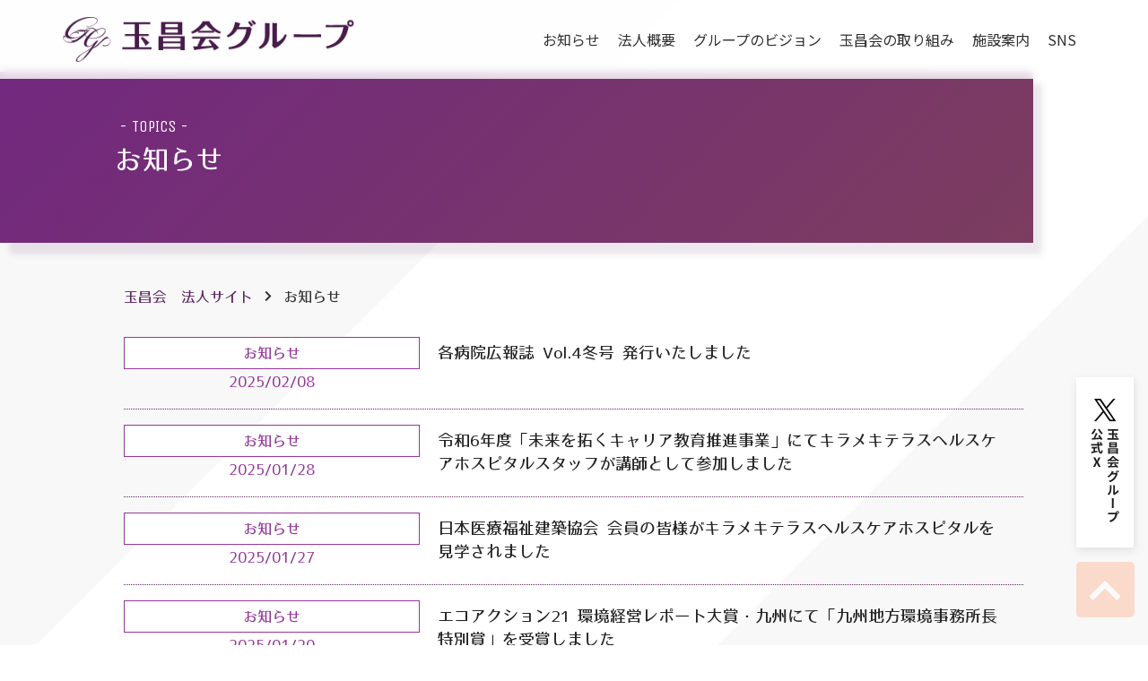

--- FILE ---
content_type: text/html; charset=UTF-8
request_url: https://www.gyokushoukai.com/category/topics/page/4/
body_size: 37884
content:
<!DOCTYPE html>
<html lang="ja">
<head>
<meta charset="UTF-8">

<meta http-equiv="Pragma" content="no-cache">
<meta http-equiv="Cache-Control" content="no-cache">
<meta http-equiv="Expires" content="0">

<!-- clarity -->
<script type="text/javascript">
    (function(c,l,a,r,i,t,y){
        c[a]=c[a]||function(){(c[a].q=c[a].q||[]).push(arguments)};
        t=l.createElement(r);t.async=1;t.src="https://www.clarity.ms/tag/"+i;
        y=l.getElementsByTagName(r)[0];y.parentNode.insertBefore(t,y);
    })(window, document, "clarity", "script", "c5ajg7h175");
</script>
<!-- clarity end -->

<meta name="viewport" content="width=device-width, initial-scale=1.0, user-scalable=no" id="viewport">

<link rel="stylesheet" href="https://www.gyokushoukai.com/corporation/wp-content/themes/gs_temp/css/reset.css" type="text/css" media="all" />
<link rel="stylesheet" href="https://www.gyokushoukai.com/corporation/wp-content/themes/gs_temp/css/style.css?20220930" type="text/css" media="all" />
<!--[if IE 8]><link rel="stylesheet" href="css/ie8.css" type="text/css" media="all"><![endif]-->

<link href="https://use.fontawesome.com/releases/v5.5.0/css/all.css" rel="stylesheet">
<script type="text/javascript" src="https://ajax.googleapis.com/ajax/libs/jquery/1.12.4/jquery.min.js"></script>

<script type="text/javascript" src="https://www.gyokushoukai.com/corporation/wp-content/themes/gs_temp/js/jquery.cookie.js"></script>
<script type="text/javascript" src="https://www.gyokushoukai.com/corporation/wp-content/themes/gs_temp/js/jquery.textresizer.js"></script>

<!--[if lt IE 9]>
<script src="js/html5shiv.js"></script>
<![endif]-->

<script type="text/javascript" src="https://www.gyokushoukai.com/corporation/wp-content/themes/gs_temp/js/common.js"></script>
<script type="text/javascript" src="https://www.gyokushoukai.com/corporation/wp-content/themes/gs_temp/js/fade.js"></script>

	<link rel="stylesheet" href="https://www.gyokushoukai.com/corporation/wp-content/themes/gs_temp/css/page.css" type="text/css" media="all" />
	<script type="text/javascript" src="https://www.gyokushoukai.com/corporation/wp-content/themes/gs_temp/js/page.js"></script>


		<!-- All in One SEO 4.2.3.1 -->
		<title>お知らせ | 玉昌会 法人サイト - パート 4</title>
		<meta name="description" content="- パート 4" />
		<meta name="robots" content="noindex, nofollow, max-image-preview:large" />
		<link rel="canonical" href="https://www.gyokushoukai.com/category/topics/page/4/" />
		<link rel="prev" href="https://www.gyokushoukai.com/category/topics/page/3/" />
		<link rel="next" href="https://www.gyokushoukai.com/category/topics/page/5/" />
		<meta name="generator" content="All in One SEO (AIOSEO) 4.2.3.1 " />

		<!-- Global site tag (gtag.js) - Google Analytics -->
<script async src="https://www.googletagmanager.com/gtag/js?id=G-7Q533VWT03"></script>
<script>
 window.dataLayer = window.dataLayer || [];
 function gtag(){dataLayer.push(arguments);}
 gtag('js', new Date());

 gtag('config', 'G-7Q533VWT03');
 ga('create', 'UA-189704412-1', 'auto', 'UATracker');
</script>
		<script type="application/ld+json" class="aioseo-schema">
			{"@context":"https:\/\/schema.org","@graph":[{"@type":"WebSite","@id":"https:\/\/www.gyokushoukai.com\/#website","url":"https:\/\/www.gyokushoukai.com\/","name":"\u7389\u660c\u4f1a\u3000\u6cd5\u4eba\u30b5\u30a4\u30c8","description":"\u3044\u3064\u3082\u5065\u3084\u304b\u306b\u30fb\u30fb\u30fb\u30fb\u79c1\u305f\u3061\u306e\u9858\u3044\u3067\u3059\u3002","inLanguage":"ja","publisher":{"@id":"https:\/\/www.gyokushoukai.com\/#organization"}},{"@type":"Organization","@id":"https:\/\/www.gyokushoukai.com\/#organization","name":"\u7389\u660c\u4f1a\u3000\u6cd5\u4eba\u30b5\u30a4\u30c8","url":"https:\/\/www.gyokushoukai.com\/","sameAs":["https:\/\/twitter.com\/gyokushoukai_pr","https:\/\/www.youtube.com\/channel\/UCUWXn_w0pz61jpBuykZwsUw"]},{"@type":"BreadcrumbList","@id":"https:\/\/www.gyokushoukai.com\/category\/topics\/page\/4\/#breadcrumblist","itemListElement":[{"@type":"ListItem","@id":"https:\/\/www.gyokushoukai.com\/#listItem","position":1,"item":{"@type":"WebPage","@id":"https:\/\/www.gyokushoukai.com\/","name":"\u30db\u30fc\u30e0","description":"\u533b\u7642\u6cd5\u4eba\u7389\u660c\u4f1a \u6cd5\u4eba\u30b5\u30a4\u30c8\u3067\u3059\u3002\u7389\u660c\u4f1a\u3067\u306f\u3001\u5730\u57df\u793e\u4f1a\u306b\u533b\u7642\u30b5\u30fc\u30d3\u30b9\u3068\u798f\u7949\u30b5\u30fc\u30d3\u30b9\u3092\u63d0\u4f9b\u3055\u305b\u3066\u9802\u3044\u3066\u304a\u308a\u307e\u3059\u3002\u79c1\u9054\u3092\u80b2\u3066\u3066\u4e0b\u3055\u308b\u3054\u5229\u7528\u8005\u306e\u65b9\u3005\u3068\u3068\u3082\u306b\u7b11\u9854\u306e\u305f\u3048\u308b\u3053\u3068\u306e\u306a\u3044\u793e\u4f1a\u3092\u4f5c\u308a\u305f\u3044\u3068\u8003\u3048\u3066\u3044\u307e\u3059\u3002 - \u30d1\u30fc\u30c8 4","url":"https:\/\/www.gyokushoukai.com\/"},"nextItem":"https:\/\/www.gyokushoukai.com\/category\/topics\/#listItem"},{"@type":"ListItem","@id":"https:\/\/www.gyokushoukai.com\/category\/topics\/#listItem","position":2,"item":{"@type":"WebPage","@id":"https:\/\/www.gyokushoukai.com\/category\/topics\/","name":"\u304a\u77e5\u3089\u305b","description":"- \u30d1\u30fc\u30c8 4","url":"https:\/\/www.gyokushoukai.com\/category\/topics\/"},"previousItem":"https:\/\/www.gyokushoukai.com\/#listItem"}]},{"@type":"CollectionPage","@id":"https:\/\/www.gyokushoukai.com\/category\/topics\/page\/4\/#collectionpage","url":"https:\/\/www.gyokushoukai.com\/category\/topics\/page\/4\/","name":"\u304a\u77e5\u3089\u305b | \u7389\u660c\u4f1a \u6cd5\u4eba\u30b5\u30a4\u30c8 - \u30d1\u30fc\u30c8 4","description":"- \u30d1\u30fc\u30c8 4","inLanguage":"ja","isPartOf":{"@id":"https:\/\/www.gyokushoukai.com\/#website"},"breadcrumb":{"@id":"https:\/\/www.gyokushoukai.com\/category\/topics\/page\/4\/#breadcrumblist"}}]}
		</script>
		<!-- All in One SEO -->

<link rel='dns-prefetch' href='//www.google.com' />
<link rel='dns-prefetch' href='//s.w.org' />
<link rel="alternate" type="application/rss+xml" title="玉昌会　法人サイト &raquo; お知らせ カテゴリーのフィード" href="https://www.gyokushoukai.com/category/topics/feed/" />
<link rel='stylesheet' id='wp-block-library-css'  href='https://www.gyokushoukai.com/corporation/wp-includes/css/dist/block-library/style.min.css' type='text/css' media='all' />
<style id='wp-block-library-theme-inline-css' type='text/css'>
.wp-block-audio figcaption{color:#555;font-size:13px;text-align:center}.is-dark-theme .wp-block-audio figcaption{color:hsla(0,0%,100%,.65)}.wp-block-code{border:1px solid #ccc;border-radius:4px;font-family:Menlo,Consolas,monaco,monospace;padding:.8em 1em}.wp-block-embed figcaption{color:#555;font-size:13px;text-align:center}.is-dark-theme .wp-block-embed figcaption{color:hsla(0,0%,100%,.65)}.blocks-gallery-caption{color:#555;font-size:13px;text-align:center}.is-dark-theme .blocks-gallery-caption{color:hsla(0,0%,100%,.65)}.wp-block-image figcaption{color:#555;font-size:13px;text-align:center}.is-dark-theme .wp-block-image figcaption{color:hsla(0,0%,100%,.65)}.wp-block-pullquote{border-top:4px solid;border-bottom:4px solid;margin-bottom:1.75em;color:currentColor}.wp-block-pullquote__citation,.wp-block-pullquote cite,.wp-block-pullquote footer{color:currentColor;text-transform:uppercase;font-size:.8125em;font-style:normal}.wp-block-quote{border-left:.25em solid;margin:0 0 1.75em;padding-left:1em}.wp-block-quote cite,.wp-block-quote footer{color:currentColor;font-size:.8125em;position:relative;font-style:normal}.wp-block-quote.has-text-align-right{border-left:none;border-right:.25em solid;padding-left:0;padding-right:1em}.wp-block-quote.has-text-align-center{border:none;padding-left:0}.wp-block-quote.is-large,.wp-block-quote.is-style-large,.wp-block-quote.is-style-plain{border:none}.wp-block-search .wp-block-search__label{font-weight:700}:where(.wp-block-group.has-background){padding:1.25em 2.375em}.wp-block-separator.has-css-opacity{opacity:.4}.wp-block-separator{border:none;border-bottom:2px solid;margin-left:auto;margin-right:auto}.wp-block-separator.has-alpha-channel-opacity{opacity:1}.wp-block-separator:not(.is-style-wide):not(.is-style-dots){width:100px}.wp-block-separator.has-background:not(.is-style-dots){border-bottom:none;height:1px}.wp-block-separator.has-background:not(.is-style-wide):not(.is-style-dots){height:2px}.wp-block-table thead{border-bottom:3px solid}.wp-block-table tfoot{border-top:3px solid}.wp-block-table td,.wp-block-table th{padding:.5em;border:1px solid;word-break:normal}.wp-block-table figcaption{color:#555;font-size:13px;text-align:center}.is-dark-theme .wp-block-table figcaption{color:hsla(0,0%,100%,.65)}.wp-block-video figcaption{color:#555;font-size:13px;text-align:center}.is-dark-theme .wp-block-video figcaption{color:hsla(0,0%,100%,.65)}.wp-block-template-part.has-background{padding:1.25em 2.375em;margin-top:0;margin-bottom:0}
</style>
<style id='global-styles-inline-css' type='text/css'>
body{--wp--preset--color--black: #000;--wp--preset--color--cyan-bluish-gray: #abb8c3;--wp--preset--color--white: #fff;--wp--preset--color--pale-pink: #f78da7;--wp--preset--color--vivid-red: #cf2e2e;--wp--preset--color--luminous-vivid-orange: #ff6900;--wp--preset--color--luminous-vivid-amber: #fcb900;--wp--preset--color--light-green-cyan: #7bdcb5;--wp--preset--color--vivid-green-cyan: #00d084;--wp--preset--color--pale-cyan-blue: #8ed1fc;--wp--preset--color--vivid-cyan-blue: #0693e3;--wp--preset--color--vivid-purple: #9b51e0;--wp--preset--color--blue: #0066cc;--wp--preset--color--medium-gray: #666;--wp--preset--color--light-gray: #f1f1f1;--wp--preset--gradient--vivid-cyan-blue-to-vivid-purple: linear-gradient(135deg,rgba(6,147,227,1) 0%,rgb(155,81,224) 100%);--wp--preset--gradient--light-green-cyan-to-vivid-green-cyan: linear-gradient(135deg,rgb(122,220,180) 0%,rgb(0,208,130) 100%);--wp--preset--gradient--luminous-vivid-amber-to-luminous-vivid-orange: linear-gradient(135deg,rgba(252,185,0,1) 0%,rgba(255,105,0,1) 100%);--wp--preset--gradient--luminous-vivid-orange-to-vivid-red: linear-gradient(135deg,rgba(255,105,0,1) 0%,rgb(207,46,46) 100%);--wp--preset--gradient--very-light-gray-to-cyan-bluish-gray: linear-gradient(135deg,rgb(238,238,238) 0%,rgb(169,184,195) 100%);--wp--preset--gradient--cool-to-warm-spectrum: linear-gradient(135deg,rgb(74,234,220) 0%,rgb(151,120,209) 20%,rgb(207,42,186) 40%,rgb(238,44,130) 60%,rgb(251,105,98) 80%,rgb(254,248,76) 100%);--wp--preset--gradient--blush-light-purple: linear-gradient(135deg,rgb(255,206,236) 0%,rgb(152,150,240) 100%);--wp--preset--gradient--blush-bordeaux: linear-gradient(135deg,rgb(254,205,165) 0%,rgb(254,45,45) 50%,rgb(107,0,62) 100%);--wp--preset--gradient--luminous-dusk: linear-gradient(135deg,rgb(255,203,112) 0%,rgb(199,81,192) 50%,rgb(65,88,208) 100%);--wp--preset--gradient--pale-ocean: linear-gradient(135deg,rgb(255,245,203) 0%,rgb(182,227,212) 50%,rgb(51,167,181) 100%);--wp--preset--gradient--electric-grass: linear-gradient(135deg,rgb(202,248,128) 0%,rgb(113,206,126) 100%);--wp--preset--gradient--midnight: linear-gradient(135deg,rgb(2,3,129) 0%,rgb(40,116,252) 100%);--wp--preset--duotone--dark-grayscale: url('#wp-duotone-dark-grayscale');--wp--preset--duotone--grayscale: url('#wp-duotone-grayscale');--wp--preset--duotone--purple-yellow: url('#wp-duotone-purple-yellow');--wp--preset--duotone--blue-red: url('#wp-duotone-blue-red');--wp--preset--duotone--midnight: url('#wp-duotone-midnight');--wp--preset--duotone--magenta-yellow: url('#wp-duotone-magenta-yellow');--wp--preset--duotone--purple-green: url('#wp-duotone-purple-green');--wp--preset--duotone--blue-orange: url('#wp-duotone-blue-orange');--wp--preset--font-size--small: 13px;--wp--preset--font-size--medium: 20px;--wp--preset--font-size--large: 36px;--wp--preset--font-size--x-large: 42px;}.has-black-color{color: var(--wp--preset--color--black) !important;}.has-cyan-bluish-gray-color{color: var(--wp--preset--color--cyan-bluish-gray) !important;}.has-white-color{color: var(--wp--preset--color--white) !important;}.has-pale-pink-color{color: var(--wp--preset--color--pale-pink) !important;}.has-vivid-red-color{color: var(--wp--preset--color--vivid-red) !important;}.has-luminous-vivid-orange-color{color: var(--wp--preset--color--luminous-vivid-orange) !important;}.has-luminous-vivid-amber-color{color: var(--wp--preset--color--luminous-vivid-amber) !important;}.has-light-green-cyan-color{color: var(--wp--preset--color--light-green-cyan) !important;}.has-vivid-green-cyan-color{color: var(--wp--preset--color--vivid-green-cyan) !important;}.has-pale-cyan-blue-color{color: var(--wp--preset--color--pale-cyan-blue) !important;}.has-vivid-cyan-blue-color{color: var(--wp--preset--color--vivid-cyan-blue) !important;}.has-vivid-purple-color{color: var(--wp--preset--color--vivid-purple) !important;}.has-black-background-color{background-color: var(--wp--preset--color--black) !important;}.has-cyan-bluish-gray-background-color{background-color: var(--wp--preset--color--cyan-bluish-gray) !important;}.has-white-background-color{background-color: var(--wp--preset--color--white) !important;}.has-pale-pink-background-color{background-color: var(--wp--preset--color--pale-pink) !important;}.has-vivid-red-background-color{background-color: var(--wp--preset--color--vivid-red) !important;}.has-luminous-vivid-orange-background-color{background-color: var(--wp--preset--color--luminous-vivid-orange) !important;}.has-luminous-vivid-amber-background-color{background-color: var(--wp--preset--color--luminous-vivid-amber) !important;}.has-light-green-cyan-background-color{background-color: var(--wp--preset--color--light-green-cyan) !important;}.has-vivid-green-cyan-background-color{background-color: var(--wp--preset--color--vivid-green-cyan) !important;}.has-pale-cyan-blue-background-color{background-color: var(--wp--preset--color--pale-cyan-blue) !important;}.has-vivid-cyan-blue-background-color{background-color: var(--wp--preset--color--vivid-cyan-blue) !important;}.has-vivid-purple-background-color{background-color: var(--wp--preset--color--vivid-purple) !important;}.has-black-border-color{border-color: var(--wp--preset--color--black) !important;}.has-cyan-bluish-gray-border-color{border-color: var(--wp--preset--color--cyan-bluish-gray) !important;}.has-white-border-color{border-color: var(--wp--preset--color--white) !important;}.has-pale-pink-border-color{border-color: var(--wp--preset--color--pale-pink) !important;}.has-vivid-red-border-color{border-color: var(--wp--preset--color--vivid-red) !important;}.has-luminous-vivid-orange-border-color{border-color: var(--wp--preset--color--luminous-vivid-orange) !important;}.has-luminous-vivid-amber-border-color{border-color: var(--wp--preset--color--luminous-vivid-amber) !important;}.has-light-green-cyan-border-color{border-color: var(--wp--preset--color--light-green-cyan) !important;}.has-vivid-green-cyan-border-color{border-color: var(--wp--preset--color--vivid-green-cyan) !important;}.has-pale-cyan-blue-border-color{border-color: var(--wp--preset--color--pale-cyan-blue) !important;}.has-vivid-cyan-blue-border-color{border-color: var(--wp--preset--color--vivid-cyan-blue) !important;}.has-vivid-purple-border-color{border-color: var(--wp--preset--color--vivid-purple) !important;}.has-vivid-cyan-blue-to-vivid-purple-gradient-background{background: var(--wp--preset--gradient--vivid-cyan-blue-to-vivid-purple) !important;}.has-light-green-cyan-to-vivid-green-cyan-gradient-background{background: var(--wp--preset--gradient--light-green-cyan-to-vivid-green-cyan) !important;}.has-luminous-vivid-amber-to-luminous-vivid-orange-gradient-background{background: var(--wp--preset--gradient--luminous-vivid-amber-to-luminous-vivid-orange) !important;}.has-luminous-vivid-orange-to-vivid-red-gradient-background{background: var(--wp--preset--gradient--luminous-vivid-orange-to-vivid-red) !important;}.has-very-light-gray-to-cyan-bluish-gray-gradient-background{background: var(--wp--preset--gradient--very-light-gray-to-cyan-bluish-gray) !important;}.has-cool-to-warm-spectrum-gradient-background{background: var(--wp--preset--gradient--cool-to-warm-spectrum) !important;}.has-blush-light-purple-gradient-background{background: var(--wp--preset--gradient--blush-light-purple) !important;}.has-blush-bordeaux-gradient-background{background: var(--wp--preset--gradient--blush-bordeaux) !important;}.has-luminous-dusk-gradient-background{background: var(--wp--preset--gradient--luminous-dusk) !important;}.has-pale-ocean-gradient-background{background: var(--wp--preset--gradient--pale-ocean) !important;}.has-electric-grass-gradient-background{background: var(--wp--preset--gradient--electric-grass) !important;}.has-midnight-gradient-background{background: var(--wp--preset--gradient--midnight) !important;}.has-small-font-size{font-size: var(--wp--preset--font-size--small) !important;}.has-medium-font-size{font-size: var(--wp--preset--font-size--medium) !important;}.has-large-font-size{font-size: var(--wp--preset--font-size--large) !important;}.has-x-large-font-size{font-size: var(--wp--preset--font-size--x-large) !important;}
</style>
<link rel='stylesheet' id='contact-form-7-css'  href='https://www.gyokushoukai.com/corporation/wp-content/plugins/contact-form-7/includes/css/styles.css?ver=5.6.1' type='text/css' media='all' />
<link rel='stylesheet' id='wp-pagenavi-css'  href='https://www.gyokushoukai.com/corporation/wp-content/plugins/wp-pagenavi/pagenavi-css.css?ver=2.70' type='text/css' media='all' />
<link rel='stylesheet' id='twentyten-block-style-css'  href='https://www.gyokushoukai.com/corporation/wp-content/themes/gs_temp/blocks.css?ver=20181218' type='text/css' media='all' />
<link rel='stylesheet' id='fancybox-css'  href='https://www.gyokushoukai.com/corporation/wp-content/plugins/easy-fancybox/css/jquery.fancybox.min.css?ver=1.3.24' type='text/css' media='screen' />
<link rel='stylesheet' id='msl-main-css'  href='https://www.gyokushoukai.com/corporation/wp-content/plugins/master-slider/public/assets/css/masterslider.main.css?ver=3.8.1' type='text/css' media='all' />
<link rel='stylesheet' id='msl-custom-css'  href='https://www.gyokushoukai.com/corporation/wp-content/uploads/master-slider/custom.css?ver=4.3' type='text/css' media='all' />
<script type='text/javascript' src='https://www.gyokushoukai.com/corporation/wp-includes/js/jquery/jquery.min.js?ver=3.6.0' id='jquery-core-js'></script>
<script type='text/javascript' src='https://www.gyokushoukai.com/corporation/wp-includes/js/jquery/jquery-migrate.min.js?ver=3.3.2' id='jquery-migrate-js'></script>
<link rel="https://api.w.org/" href="https://www.gyokushoukai.com/wp-json/" /><link rel="alternate" type="application/json" href="https://www.gyokushoukai.com/wp-json/wp/v2/categories/3" /><link rel="EditURI" type="application/rsd+xml" title="RSD" href="https://www.gyokushoukai.com/corporation/xmlrpc.php?rsd" />
<link rel="wlwmanifest" type="application/wlwmanifest+xml" href="https://www.gyokushoukai.com/corporation/wp-includes/wlwmanifest.xml" /> 
<script>var ms_grabbing_curosr = 'https://www.gyokushoukai.com/corporation/wp-content/plugins/master-slider/public/assets/css/common/grabbing.cur', ms_grab_curosr = 'https://www.gyokushoukai.com/corporation/wp-content/plugins/master-slider/public/assets/css/common/grab.cur';</script>
<meta name="generator" content="MasterSlider 3.8.1 - Responsive Touch Image Slider | avt.li/msf" />
<script>document.createElement( "picture" );if(!window.HTMLPictureElement && document.addEventListener) {window.addEventListener("DOMContentLoaded", function() {var s = document.createElement("script");s.src = "https://www.gyokushoukai.com/corporation/wp-content/plugins/webp-express/js/picturefill.min.js";document.body.appendChild(s);});}</script><link rel="icon" href="https://www.gyokushoukai.com/corporation/wp-content/uploads/2021/02/siteicon-150x150.png" sizes="32x32" />
<link rel="icon" href="https://www.gyokushoukai.com/corporation/wp-content/uploads/2021/02/siteicon.png" sizes="192x192" />
<link rel="apple-touch-icon" href="https://www.gyokushoukai.com/corporation/wp-content/uploads/2021/02/siteicon.png" />
<meta name="msapplication-TileImage" content="https://www.gyokushoukai.com/corporation/wp-content/uploads/2021/02/siteicon.png" />
</head>

<body>
<!--wrap start-->
<div id="wrap">

	<!--contener start-->
	<div id="contener">

		<!--content start-->
		<div id="content">

			<!--header start-->
			<header id="top_hed">

				<div class="cont">
					<h1 id="logo"><a href="https://www.gyokushoukai.com/"><picture><source srcset="https://www.gyokushoukai.com/corporation/wp-content/webp-express/webp-images/themes/gs_temp/img/logo.png.webp" type="image/webp"><img src="https://www.gyokushoukai.com/corporation/wp-content/themes/gs_temp/img/logo.png" height="80" width="325" alt="玉昌会グループ" class="webpexpress-processed"></picture></a></h1>

					<nav id="g_nav">
						<ul>
							<li>
								<a href="https://www.gyokushoukai.com/category/topics/">お知らせ</a>
							</li>
							<li>
								<a href="https://www.gyokushoukai.com/outline">法人概要</a>
								<ul class="sub">
									<li><a href="https://www.gyokushoukai.com/outline">あいさつ</a></li>
									<li><a href="https://www.gyokushoukai.com/outline/policy/">基本理念</a></li>
									<li><a href="https://www.gyokushoukai.com/outline/evaluation/">外部評価</a></li>
									<li><a href="https://www.gyokushoukai.com/outline/organization-chart/">グループ組織図</a></li>
									<li><a href="https://www.gyokushoukai.com/outline/annual/">統合報告書</a></li>
									<li><a href="https://www.gyokushoukai.com/outline/annual-report/">グループ年報</a></li>
								</ul>
							</li>
							<li>
								<a href="https://www.gyokushoukai.com/vision">グループのビジョン</a>
							</li>
							<li>
								<a href="https://www.gyokushoukai.com/health_company">玉昌会の取り組み</a>
								<ul class="sub">
									<li><a href="https://www.gyokushoukai.com/health_company/#ank1">健康経営への取り組み</a></li>
									<li><a href="https://www.gyokushoukai.com/category/info-contributions/">社会貢献・地域活動</a></li>
								</ul>
							</li>
							<li>
								<a href="https://www.gyokushoukai.com/guidance">施設案内</a>
								<ul class="sub">
									<li><a href="https://www.gyokushoukai.com/guidance#kagoshima">鹿児島地区</a></li>
									<li><a href="https://www.gyokushoukai.com/guidance#aira">姶良地区</a></li>
								</ul>
							</li>
							<li>
								<a href="https://www.gyokushoukai.com/sns/">SNS</a>
							</li>
						</ul>
					</nav>

					<p class="sp_menu">
						<i class="fas fa-bars"></i>
					</p>

				</div>

				<nav id="site_nav">
					<div class="menubox">
	<dl>
		<dt><a href="https://www.gyokushoukai.com/">トップページ</a></dt>
		<dt><a href="https://www.gyokushoukai.com/outline/">法人概要</a></dt>
			<dd><a href="https://www.gyokushoukai.com/outline/">あいさつ</a></dd>
			<dd><a href="https://www.gyokushoukai.com/outline/policy/">基本理念</a></dd>
			<dd><a href="https://www.gyokushoukai.com/outline/evaluation/">外部評価</a></dd>
			<dd><a href="https://www.gyokushoukai.com/outline/organization-chart/">グループ組織図</a></dd>
			<dd><a href="https://www.gyokushoukai.com/outline/annual-report/">グループ年報</a></dd>
			<dd><a href="https://www.gyokushoukai.com/outline/annual/">統合報告書</a></dd>
			<dd><a href="https://www.gyokushoukai.com/sns/">SNSアカウント</a></dd>


	</dl>
	<dl>
		<dt><a href="https://www.gyokushoukai.com/vision">グループのビジョン</a></dt>
		<dt><a href="https://www.gyokushoukai.com/health_company">玉昌会の取り組み</a></dt>
			<dd><a href="https://www.gyokushoukai.com/health_company/#ank1">健康経営への取り組み</a></dd>
			<dd><a href="https://www.gyokushoukai.com/category/info-contributions/">社会貢献・地域活動</a></dd>

		<dt><a href="https://www.gyokushoukai.com/guidance">施設案内</a></dt>
			<dd><a href="https://www.gyokushoukai.com/guidance/#kagoshima">鹿児島地区</a></dd>
			<dd><a href="https://www.gyokushoukai.com/guidance/#aira">姶良地区</a></dd>
	</dl>
	<dl>
		<dt><a href="https://www.gyokushoukai.com/category/topics/">お知らせ</a></dt>
		<dt><a href="https://www.gyokushoukai.com/link">リンク集</a></dt>
		<dt><a href="https://www.gyokushoukai.com/contact">お問い合わせ</a></dt>
		<dt><a href="https://www.gyokushoukai.com/sitemap">サイトマップ</a></dt>
		<dt><a href="https://www.gyokushoukai.com/guideline">このサイトについて</a></dt>
	</dl>
</div>				</nav>

			</header>
			<!--header end-->


			

			<!--main start-->
			<div id="main">
						<article class="p_cont">
				<header class="p_head slidein">
					<h1><span>topics</span>お知らせ</h1>
				</header>

				<div class="cont p_body clearfix cat_box">
					<p class="breadcrumbs"><!-- Breadcrumb NavXT 7.1.0 -->
<span property="itemListElement" typeof="ListItem"><a property="item" typeof="WebPage" title="Go to 玉昌会　法人サイト." href="https://www.gyokushoukai.com" class="home" ><span property="name">玉昌会　法人サイト</span></a><meta property="position" content="1"></span><i class="fas fa-chevron-right"></i><span property="itemListElement" typeof="ListItem"><span property="name" class="archive taxonomy category current-item">お知らせ</span><meta property="url" content="https://www.gyokushoukai.com/category/topics/"><meta property="position" content="2"></span></p>
										
						<!-- 先頭固定表示 -->
						

																											<a href="https://www.gyokushoukai.com/topics/2779/">
								<dl>
									<dt>
										<span>お知らせ</span>
										2025/02/08									</dt>
									<dd class="post-title">各病院広報誌 Vol.4冬号 発行いたしました</dd>
																	</dl>
							</a>
																											<a href="https://www.gyokushoukai.com/topics/2767/">
								<dl>
									<dt>
										<span>お知らせ</span>
										2025/01/28									</dt>
									<dd class="post-title">令和6年度「未来を拓くキャリア教育推進事業」にてキラメキテラスヘルスケアホスピタルスタッフが講師として参加しました</dd>
																	</dl>
							</a>
																											<a href="https://www.gyokushoukai.com/topics/2764/">
								<dl>
									<dt>
										<span>お知らせ</span>
										2025/01/27									</dt>
									<dd class="post-title">日本医療福祉建築協会 会員の皆様がキラメキテラスヘルスケアホスピタルを見学されました</dd>
																	</dl>
							</a>
																											<a href="https://www.gyokushoukai.com/topics/2755/">
								<dl>
									<dt>
										<span>お知らせ</span>
										2025/01/20									</dt>
									<dd class="post-title">エコアクション21 環境経営レポート大賞・九州にて「九州地方環境事務所長 特別賞」を受賞しました</dd>
																	</dl>
							</a>
																											<a href="https://www.gyokushoukai.com/topics/2707/">
								<dl>
									<dt>
										<span>お知らせ</span>
										2025/01/01									</dt>
									<dd class="post-title">新年のご挨拶</dd>
																	</dl>
							</a>
																											<a href="https://www.gyokushoukai.com/topics/2740/">
								<dl>
									<dt>
										<span>お知らせ</span>
										2024/12/20									</dt>
									<dd class="post-title">キラメキテラスヘルスケアホスピタルが「第7回鹿児島市景観まちづくり賞」建築部門受賞しました</dd>
																	</dl>
							</a>
																											<a href="https://www.gyokushoukai.com/topics/2700/">
								<dl>
									<dt>
										<span>お知らせ</span>
										2024/12/05									</dt>
									<dd class="post-title">「ＪＯＢ ＦＥＳ！２０２４」に出展します</dd>
																	</dl>
							</a>
																											<a href="https://www.gyokushoukai.com/topics/2695/">
								<dl>
									<dt>
										<span>お知らせ</span>
										2024/12/04									</dt>
									<dd class="post-title">地域公開講座「未来社会をあなたとともに」を開催しました</dd>
																	</dl>
							</a>
																											<a href="https://www.gyokushoukai.com/topics/2685/">
								<dl>
									<dt>
										<span>お知らせ</span>
										2024/11/26									</dt>
									<dd class="post-title">荒田校区コミュニティ協議会・ヒューマンライフライン協議会 合同防災イベントを行いました</dd>
																	</dl>
							</a>
																											<a href="https://www.gyokushoukai.com/topics/2678/">
								<dl>
									<dt>
										<span>お知らせ</span>
										2024/11/19									</dt>
									<dd class="post-title">「日経サステナブル総合調査 スマートワーク経営編」で星３つに認定されました</dd>
																	</dl>
							</a>
												<div class='wp-pagenavi' role='navigation'>
<span class='pages'>4 / 21</span><a class="previouspostslink" rel="prev" aria-label="前のページ" href="https://www.gyokushoukai.com/category/topics/page/3/">«</a><a class="page smaller" title="ページ 1" href="https://www.gyokushoukai.com/category/topics/">1</a><a class="page smaller" title="ページ 2" href="https://www.gyokushoukai.com/category/topics/page/2/">2</a><a class="page smaller" title="ページ 3" href="https://www.gyokushoukai.com/category/topics/page/3/">3</a><span aria-current='page' class='current'>4</span><a class="page larger" title="ページ 5" href="https://www.gyokushoukai.com/category/topics/page/5/">5</a><a class="page larger" title="ページ 6" href="https://www.gyokushoukai.com/category/topics/page/6/">6</a><a class="page larger" title="ページ 7" href="https://www.gyokushoukai.com/category/topics/page/7/">7</a><a class="page larger" title="ページ 8" href="https://www.gyokushoukai.com/category/topics/page/8/">8</a><a class="page larger" title="ページ 9" href="https://www.gyokushoukai.com/category/topics/page/9/">9</a><a class="page larger" title="ページ 10" href="https://www.gyokushoukai.com/category/topics/page/10/">10</a><span class='extend'>...</span><a class="larger page" title="ページ 20" href="https://www.gyokushoukai.com/category/topics/page/20/">20</a><span class='extend'>...</span><a class="nextpostslink" rel="next" aria-label="次のページ" href="https://www.gyokushoukai.com/category/topics/page/5/">»</a><a class="last" aria-label="Last Page" href="https://www.gyokushoukai.com/category/topics/page/21/">最後 »</a>
</div>									</div>
			</article>

			</div>
			<!--main end-->

		</div>
		<!--content end-->

		<!--footer start-->
		<footer id="footer">
			<p id="page_up">
				<a href="https://twitter.com/gyokushoukai_pr" class="twi_btn" target="_blank" rel="noopener noreferrer"><picture><source srcset="https://www.gyokushoukai.com/corporation/wp-content/webp-express/webp-images/themes/gs_temp/img/side_x_btn.png.webp" type="image/webp"><img src="https://www.gyokushoukai.com/corporation/wp-content/themes/gs_temp/img/side_x_btn.png" width="34" height="142" class="webpexpress-processed"></picture></a><br>
				<a href="#wrap" class="pageup_btn"><i class="fas fa-chevron-up"></i></a>
			</p>
			<div class="cont clearfix" id="f_cont">
				<div id="f_title">
					<p id="f_logo"><picture><source srcset="https://www.gyokushoukai.com/corporation/wp-content/webp-express/webp-images/themes/gs_temp/img/f_logo.png.webp" type="image/webp"><img src="https://www.gyokushoukai.com/corporation/wp-content/themes/gs_temp/img/f_logo.png" alt="玉昌会グループ" class="webpexpress-processed"></picture></p>
					<p>
						<span>〒892-0822<br>鹿児島県鹿児島市泉町2番3号そうしん本店ビル4F</span>
						<span>TEL：099-226-8036</span> <span>FAX：099-226-8874</span>
					</p>
				</div>

				<div id="f_menu">
					<div class="menubox">
	<dl>
		<dt><a href="https://www.gyokushoukai.com/">トップページ</a></dt>
		<dt><a href="https://www.gyokushoukai.com/outline/">法人概要</a></dt>
			<dd><a href="https://www.gyokushoukai.com/outline/">あいさつ</a></dd>
			<dd><a href="https://www.gyokushoukai.com/outline/policy/">基本理念</a></dd>
			<dd><a href="https://www.gyokushoukai.com/outline/evaluation/">外部評価</a></dd>
			<dd><a href="https://www.gyokushoukai.com/outline/organization-chart/">グループ組織図</a></dd>
			<dd><a href="https://www.gyokushoukai.com/outline/annual-report/">グループ年報</a></dd>
			<dd><a href="https://www.gyokushoukai.com/outline/annual/">統合報告書</a></dd>
			<dd><a href="https://www.gyokushoukai.com/sns/">SNSアカウント</a></dd>


	</dl>
	<dl>
		<dt><a href="https://www.gyokushoukai.com/vision">グループのビジョン</a></dt>
		<dt><a href="https://www.gyokushoukai.com/health_company">玉昌会の取り組み</a></dt>
			<dd><a href="https://www.gyokushoukai.com/health_company/#ank1">健康経営への取り組み</a></dd>
			<dd><a href="https://www.gyokushoukai.com/category/info-contributions/">社会貢献・地域活動</a></dd>

		<dt><a href="https://www.gyokushoukai.com/guidance">施設案内</a></dt>
			<dd><a href="https://www.gyokushoukai.com/guidance/#kagoshima">鹿児島地区</a></dd>
			<dd><a href="https://www.gyokushoukai.com/guidance/#aira">姶良地区</a></dd>
	</dl>
	<dl>
		<dt><a href="https://www.gyokushoukai.com/category/topics/">お知らせ</a></dt>
		<dt><a href="https://www.gyokushoukai.com/link">リンク集</a></dt>
		<dt><a href="https://www.gyokushoukai.com/contact">お問い合わせ</a></dt>
		<dt><a href="https://www.gyokushoukai.com/sitemap">サイトマップ</a></dt>
		<dt><a href="https://www.gyokushoukai.com/guideline">このサイトについて</a></dt>
	</dl>
</div>				</div>

			</div>
			<small>Copyright © GYOKUSHOUKAI All Rights Reserved.</small>
		</footer>
		<!--footer end-->

	</div>
	<!--contener end-->
</div>
<!--wrap end-->

<script type='text/javascript' src='https://www.gyokushoukai.com/corporation/wp-includes/js/dist/vendor/regenerator-runtime.min.js?ver=0.13.9' id='regenerator-runtime-js'></script>
<script type='text/javascript' src='https://www.gyokushoukai.com/corporation/wp-includes/js/dist/vendor/wp-polyfill.min.js?ver=3.15.0' id='wp-polyfill-js'></script>
<script type='text/javascript' id='contact-form-7-js-extra'>
/* <![CDATA[ */
var wpcf7 = {"api":{"root":"https:\/\/www.gyokushoukai.com\/wp-json\/","namespace":"contact-form-7\/v1"}};
/* ]]> */
</script>
<script type='text/javascript' src='https://www.gyokushoukai.com/corporation/wp-content/plugins/contact-form-7/includes/js/index.js?ver=5.6.1' id='contact-form-7-js'></script>
<script type='text/javascript' src='https://www.gyokushoukai.com/corporation/wp-content/plugins/easy-fancybox/js/jquery.fancybox.min.js?ver=1.3.24' id='jquery-fancybox-js'></script>
<script type='text/javascript' id='jquery-fancybox-js-after'>
var fb_timeout, fb_opts={'overlayShow':true,'hideOnOverlayClick':true,'showCloseButton':true,'margin':20,'centerOnScroll':false,'enableEscapeButton':true,'autoScale':true };
if(typeof easy_fancybox_handler==='undefined'){
var easy_fancybox_handler=function(){
jQuery('.nofancybox,a.wp-block-file__button,a.pin-it-button,a[href*="pinterest.com/pin/create"],a[href*="facebook.com/share"],a[href*="twitter.com/share"]').addClass('nolightbox');
/* IMG */
var fb_IMG_select='a[href*=".jpg"]:not(.nolightbox,li.nolightbox>a),area[href*=".jpg"]:not(.nolightbox),a[href*=".jpeg"]:not(.nolightbox,li.nolightbox>a),area[href*=".jpeg"]:not(.nolightbox),a[href*=".png"]:not(.nolightbox,li.nolightbox>a),area[href*=".png"]:not(.nolightbox),a[href*=".webp"]:not(.nolightbox,li.nolightbox>a),area[href*=".webp"]:not(.nolightbox)';
jQuery(fb_IMG_select).addClass('fancybox image');
var fb_IMG_sections=jQuery('.gallery,.wp-block-gallery,.tiled-gallery,.wp-block-jetpack-tiled-gallery');
fb_IMG_sections.each(function(){jQuery(this).find(fb_IMG_select).attr('rel','gallery-'+fb_IMG_sections.index(this));});
jQuery('a.fancybox,area.fancybox,li.fancybox a').each(function(){jQuery(this).fancybox(jQuery.extend({},fb_opts,{'transitionIn':'elastic','easingIn':'easeOutBack','transitionOut':'elastic','easingOut':'easeInBack','opacity':false,'hideOnContentClick':false,'titleShow':true,'titlePosition':'over','titleFromAlt':true,'showNavArrows':true,'enableKeyboardNav':true,'cyclic':false}))});};
jQuery('a.fancybox-close').on('click',function(e){e.preventDefault();jQuery.fancybox.close()});
};
var easy_fancybox_auto=function(){setTimeout(function(){jQuery('#fancybox-auto').trigger('click')},1000);};
jQuery(easy_fancybox_handler);jQuery(document).on('post-load',easy_fancybox_handler);
jQuery(easy_fancybox_auto);
</script>
<script type='text/javascript' src='https://www.gyokushoukai.com/corporation/wp-content/plugins/easy-fancybox/js/jquery.easing.min.js?ver=1.4.1' id='jquery-easing-js'></script>
<script type='text/javascript' src='https://www.gyokushoukai.com/corporation/wp-content/plugins/easy-fancybox/js/jquery.mousewheel.min.js?ver=3.1.13' id='jquery-mousewheel-js'></script>
<script type='text/javascript' src='https://www.google.com/recaptcha/api.js?render=6LfIsNwkAAAAAH7j_Ge89dyH41lFIO7jbv1Kycjz&#038;ver=3.0' id='google-recaptcha-js'></script>
<script type='text/javascript' id='wpcf7-recaptcha-js-extra'>
/* <![CDATA[ */
var wpcf7_recaptcha = {"sitekey":"6LfIsNwkAAAAAH7j_Ge89dyH41lFIO7jbv1Kycjz","actions":{"homepage":"homepage","contactform":"contactform"}};
/* ]]> */
</script>
<script type='text/javascript' src='https://www.gyokushoukai.com/corporation/wp-content/plugins/contact-form-7/modules/recaptcha/index.js?ver=5.6.1' id='wpcf7-recaptcha-js'></script>
</body>
</html>


--- FILE ---
content_type: text/html; charset=utf-8
request_url: https://www.google.com/recaptcha/api2/anchor?ar=1&k=6LfIsNwkAAAAAH7j_Ge89dyH41lFIO7jbv1Kycjz&co=aHR0cHM6Ly93d3cuZ3lva3VzaG91a2FpLmNvbTo0NDM.&hl=en&v=N67nZn4AqZkNcbeMu4prBgzg&size=invisible&anchor-ms=40000&execute-ms=30000&cb=6nr0h6fyanq6
body_size: 48626
content:
<!DOCTYPE HTML><html dir="ltr" lang="en"><head><meta http-equiv="Content-Type" content="text/html; charset=UTF-8">
<meta http-equiv="X-UA-Compatible" content="IE=edge">
<title>reCAPTCHA</title>
<style type="text/css">
/* cyrillic-ext */
@font-face {
  font-family: 'Roboto';
  font-style: normal;
  font-weight: 400;
  font-stretch: 100%;
  src: url(//fonts.gstatic.com/s/roboto/v48/KFO7CnqEu92Fr1ME7kSn66aGLdTylUAMa3GUBHMdazTgWw.woff2) format('woff2');
  unicode-range: U+0460-052F, U+1C80-1C8A, U+20B4, U+2DE0-2DFF, U+A640-A69F, U+FE2E-FE2F;
}
/* cyrillic */
@font-face {
  font-family: 'Roboto';
  font-style: normal;
  font-weight: 400;
  font-stretch: 100%;
  src: url(//fonts.gstatic.com/s/roboto/v48/KFO7CnqEu92Fr1ME7kSn66aGLdTylUAMa3iUBHMdazTgWw.woff2) format('woff2');
  unicode-range: U+0301, U+0400-045F, U+0490-0491, U+04B0-04B1, U+2116;
}
/* greek-ext */
@font-face {
  font-family: 'Roboto';
  font-style: normal;
  font-weight: 400;
  font-stretch: 100%;
  src: url(//fonts.gstatic.com/s/roboto/v48/KFO7CnqEu92Fr1ME7kSn66aGLdTylUAMa3CUBHMdazTgWw.woff2) format('woff2');
  unicode-range: U+1F00-1FFF;
}
/* greek */
@font-face {
  font-family: 'Roboto';
  font-style: normal;
  font-weight: 400;
  font-stretch: 100%;
  src: url(//fonts.gstatic.com/s/roboto/v48/KFO7CnqEu92Fr1ME7kSn66aGLdTylUAMa3-UBHMdazTgWw.woff2) format('woff2');
  unicode-range: U+0370-0377, U+037A-037F, U+0384-038A, U+038C, U+038E-03A1, U+03A3-03FF;
}
/* math */
@font-face {
  font-family: 'Roboto';
  font-style: normal;
  font-weight: 400;
  font-stretch: 100%;
  src: url(//fonts.gstatic.com/s/roboto/v48/KFO7CnqEu92Fr1ME7kSn66aGLdTylUAMawCUBHMdazTgWw.woff2) format('woff2');
  unicode-range: U+0302-0303, U+0305, U+0307-0308, U+0310, U+0312, U+0315, U+031A, U+0326-0327, U+032C, U+032F-0330, U+0332-0333, U+0338, U+033A, U+0346, U+034D, U+0391-03A1, U+03A3-03A9, U+03B1-03C9, U+03D1, U+03D5-03D6, U+03F0-03F1, U+03F4-03F5, U+2016-2017, U+2034-2038, U+203C, U+2040, U+2043, U+2047, U+2050, U+2057, U+205F, U+2070-2071, U+2074-208E, U+2090-209C, U+20D0-20DC, U+20E1, U+20E5-20EF, U+2100-2112, U+2114-2115, U+2117-2121, U+2123-214F, U+2190, U+2192, U+2194-21AE, U+21B0-21E5, U+21F1-21F2, U+21F4-2211, U+2213-2214, U+2216-22FF, U+2308-230B, U+2310, U+2319, U+231C-2321, U+2336-237A, U+237C, U+2395, U+239B-23B7, U+23D0, U+23DC-23E1, U+2474-2475, U+25AF, U+25B3, U+25B7, U+25BD, U+25C1, U+25CA, U+25CC, U+25FB, U+266D-266F, U+27C0-27FF, U+2900-2AFF, U+2B0E-2B11, U+2B30-2B4C, U+2BFE, U+3030, U+FF5B, U+FF5D, U+1D400-1D7FF, U+1EE00-1EEFF;
}
/* symbols */
@font-face {
  font-family: 'Roboto';
  font-style: normal;
  font-weight: 400;
  font-stretch: 100%;
  src: url(//fonts.gstatic.com/s/roboto/v48/KFO7CnqEu92Fr1ME7kSn66aGLdTylUAMaxKUBHMdazTgWw.woff2) format('woff2');
  unicode-range: U+0001-000C, U+000E-001F, U+007F-009F, U+20DD-20E0, U+20E2-20E4, U+2150-218F, U+2190, U+2192, U+2194-2199, U+21AF, U+21E6-21F0, U+21F3, U+2218-2219, U+2299, U+22C4-22C6, U+2300-243F, U+2440-244A, U+2460-24FF, U+25A0-27BF, U+2800-28FF, U+2921-2922, U+2981, U+29BF, U+29EB, U+2B00-2BFF, U+4DC0-4DFF, U+FFF9-FFFB, U+10140-1018E, U+10190-1019C, U+101A0, U+101D0-101FD, U+102E0-102FB, U+10E60-10E7E, U+1D2C0-1D2D3, U+1D2E0-1D37F, U+1F000-1F0FF, U+1F100-1F1AD, U+1F1E6-1F1FF, U+1F30D-1F30F, U+1F315, U+1F31C, U+1F31E, U+1F320-1F32C, U+1F336, U+1F378, U+1F37D, U+1F382, U+1F393-1F39F, U+1F3A7-1F3A8, U+1F3AC-1F3AF, U+1F3C2, U+1F3C4-1F3C6, U+1F3CA-1F3CE, U+1F3D4-1F3E0, U+1F3ED, U+1F3F1-1F3F3, U+1F3F5-1F3F7, U+1F408, U+1F415, U+1F41F, U+1F426, U+1F43F, U+1F441-1F442, U+1F444, U+1F446-1F449, U+1F44C-1F44E, U+1F453, U+1F46A, U+1F47D, U+1F4A3, U+1F4B0, U+1F4B3, U+1F4B9, U+1F4BB, U+1F4BF, U+1F4C8-1F4CB, U+1F4D6, U+1F4DA, U+1F4DF, U+1F4E3-1F4E6, U+1F4EA-1F4ED, U+1F4F7, U+1F4F9-1F4FB, U+1F4FD-1F4FE, U+1F503, U+1F507-1F50B, U+1F50D, U+1F512-1F513, U+1F53E-1F54A, U+1F54F-1F5FA, U+1F610, U+1F650-1F67F, U+1F687, U+1F68D, U+1F691, U+1F694, U+1F698, U+1F6AD, U+1F6B2, U+1F6B9-1F6BA, U+1F6BC, U+1F6C6-1F6CF, U+1F6D3-1F6D7, U+1F6E0-1F6EA, U+1F6F0-1F6F3, U+1F6F7-1F6FC, U+1F700-1F7FF, U+1F800-1F80B, U+1F810-1F847, U+1F850-1F859, U+1F860-1F887, U+1F890-1F8AD, U+1F8B0-1F8BB, U+1F8C0-1F8C1, U+1F900-1F90B, U+1F93B, U+1F946, U+1F984, U+1F996, U+1F9E9, U+1FA00-1FA6F, U+1FA70-1FA7C, U+1FA80-1FA89, U+1FA8F-1FAC6, U+1FACE-1FADC, U+1FADF-1FAE9, U+1FAF0-1FAF8, U+1FB00-1FBFF;
}
/* vietnamese */
@font-face {
  font-family: 'Roboto';
  font-style: normal;
  font-weight: 400;
  font-stretch: 100%;
  src: url(//fonts.gstatic.com/s/roboto/v48/KFO7CnqEu92Fr1ME7kSn66aGLdTylUAMa3OUBHMdazTgWw.woff2) format('woff2');
  unicode-range: U+0102-0103, U+0110-0111, U+0128-0129, U+0168-0169, U+01A0-01A1, U+01AF-01B0, U+0300-0301, U+0303-0304, U+0308-0309, U+0323, U+0329, U+1EA0-1EF9, U+20AB;
}
/* latin-ext */
@font-face {
  font-family: 'Roboto';
  font-style: normal;
  font-weight: 400;
  font-stretch: 100%;
  src: url(//fonts.gstatic.com/s/roboto/v48/KFO7CnqEu92Fr1ME7kSn66aGLdTylUAMa3KUBHMdazTgWw.woff2) format('woff2');
  unicode-range: U+0100-02BA, U+02BD-02C5, U+02C7-02CC, U+02CE-02D7, U+02DD-02FF, U+0304, U+0308, U+0329, U+1D00-1DBF, U+1E00-1E9F, U+1EF2-1EFF, U+2020, U+20A0-20AB, U+20AD-20C0, U+2113, U+2C60-2C7F, U+A720-A7FF;
}
/* latin */
@font-face {
  font-family: 'Roboto';
  font-style: normal;
  font-weight: 400;
  font-stretch: 100%;
  src: url(//fonts.gstatic.com/s/roboto/v48/KFO7CnqEu92Fr1ME7kSn66aGLdTylUAMa3yUBHMdazQ.woff2) format('woff2');
  unicode-range: U+0000-00FF, U+0131, U+0152-0153, U+02BB-02BC, U+02C6, U+02DA, U+02DC, U+0304, U+0308, U+0329, U+2000-206F, U+20AC, U+2122, U+2191, U+2193, U+2212, U+2215, U+FEFF, U+FFFD;
}
/* cyrillic-ext */
@font-face {
  font-family: 'Roboto';
  font-style: normal;
  font-weight: 500;
  font-stretch: 100%;
  src: url(//fonts.gstatic.com/s/roboto/v48/KFO7CnqEu92Fr1ME7kSn66aGLdTylUAMa3GUBHMdazTgWw.woff2) format('woff2');
  unicode-range: U+0460-052F, U+1C80-1C8A, U+20B4, U+2DE0-2DFF, U+A640-A69F, U+FE2E-FE2F;
}
/* cyrillic */
@font-face {
  font-family: 'Roboto';
  font-style: normal;
  font-weight: 500;
  font-stretch: 100%;
  src: url(//fonts.gstatic.com/s/roboto/v48/KFO7CnqEu92Fr1ME7kSn66aGLdTylUAMa3iUBHMdazTgWw.woff2) format('woff2');
  unicode-range: U+0301, U+0400-045F, U+0490-0491, U+04B0-04B1, U+2116;
}
/* greek-ext */
@font-face {
  font-family: 'Roboto';
  font-style: normal;
  font-weight: 500;
  font-stretch: 100%;
  src: url(//fonts.gstatic.com/s/roboto/v48/KFO7CnqEu92Fr1ME7kSn66aGLdTylUAMa3CUBHMdazTgWw.woff2) format('woff2');
  unicode-range: U+1F00-1FFF;
}
/* greek */
@font-face {
  font-family: 'Roboto';
  font-style: normal;
  font-weight: 500;
  font-stretch: 100%;
  src: url(//fonts.gstatic.com/s/roboto/v48/KFO7CnqEu92Fr1ME7kSn66aGLdTylUAMa3-UBHMdazTgWw.woff2) format('woff2');
  unicode-range: U+0370-0377, U+037A-037F, U+0384-038A, U+038C, U+038E-03A1, U+03A3-03FF;
}
/* math */
@font-face {
  font-family: 'Roboto';
  font-style: normal;
  font-weight: 500;
  font-stretch: 100%;
  src: url(//fonts.gstatic.com/s/roboto/v48/KFO7CnqEu92Fr1ME7kSn66aGLdTylUAMawCUBHMdazTgWw.woff2) format('woff2');
  unicode-range: U+0302-0303, U+0305, U+0307-0308, U+0310, U+0312, U+0315, U+031A, U+0326-0327, U+032C, U+032F-0330, U+0332-0333, U+0338, U+033A, U+0346, U+034D, U+0391-03A1, U+03A3-03A9, U+03B1-03C9, U+03D1, U+03D5-03D6, U+03F0-03F1, U+03F4-03F5, U+2016-2017, U+2034-2038, U+203C, U+2040, U+2043, U+2047, U+2050, U+2057, U+205F, U+2070-2071, U+2074-208E, U+2090-209C, U+20D0-20DC, U+20E1, U+20E5-20EF, U+2100-2112, U+2114-2115, U+2117-2121, U+2123-214F, U+2190, U+2192, U+2194-21AE, U+21B0-21E5, U+21F1-21F2, U+21F4-2211, U+2213-2214, U+2216-22FF, U+2308-230B, U+2310, U+2319, U+231C-2321, U+2336-237A, U+237C, U+2395, U+239B-23B7, U+23D0, U+23DC-23E1, U+2474-2475, U+25AF, U+25B3, U+25B7, U+25BD, U+25C1, U+25CA, U+25CC, U+25FB, U+266D-266F, U+27C0-27FF, U+2900-2AFF, U+2B0E-2B11, U+2B30-2B4C, U+2BFE, U+3030, U+FF5B, U+FF5D, U+1D400-1D7FF, U+1EE00-1EEFF;
}
/* symbols */
@font-face {
  font-family: 'Roboto';
  font-style: normal;
  font-weight: 500;
  font-stretch: 100%;
  src: url(//fonts.gstatic.com/s/roboto/v48/KFO7CnqEu92Fr1ME7kSn66aGLdTylUAMaxKUBHMdazTgWw.woff2) format('woff2');
  unicode-range: U+0001-000C, U+000E-001F, U+007F-009F, U+20DD-20E0, U+20E2-20E4, U+2150-218F, U+2190, U+2192, U+2194-2199, U+21AF, U+21E6-21F0, U+21F3, U+2218-2219, U+2299, U+22C4-22C6, U+2300-243F, U+2440-244A, U+2460-24FF, U+25A0-27BF, U+2800-28FF, U+2921-2922, U+2981, U+29BF, U+29EB, U+2B00-2BFF, U+4DC0-4DFF, U+FFF9-FFFB, U+10140-1018E, U+10190-1019C, U+101A0, U+101D0-101FD, U+102E0-102FB, U+10E60-10E7E, U+1D2C0-1D2D3, U+1D2E0-1D37F, U+1F000-1F0FF, U+1F100-1F1AD, U+1F1E6-1F1FF, U+1F30D-1F30F, U+1F315, U+1F31C, U+1F31E, U+1F320-1F32C, U+1F336, U+1F378, U+1F37D, U+1F382, U+1F393-1F39F, U+1F3A7-1F3A8, U+1F3AC-1F3AF, U+1F3C2, U+1F3C4-1F3C6, U+1F3CA-1F3CE, U+1F3D4-1F3E0, U+1F3ED, U+1F3F1-1F3F3, U+1F3F5-1F3F7, U+1F408, U+1F415, U+1F41F, U+1F426, U+1F43F, U+1F441-1F442, U+1F444, U+1F446-1F449, U+1F44C-1F44E, U+1F453, U+1F46A, U+1F47D, U+1F4A3, U+1F4B0, U+1F4B3, U+1F4B9, U+1F4BB, U+1F4BF, U+1F4C8-1F4CB, U+1F4D6, U+1F4DA, U+1F4DF, U+1F4E3-1F4E6, U+1F4EA-1F4ED, U+1F4F7, U+1F4F9-1F4FB, U+1F4FD-1F4FE, U+1F503, U+1F507-1F50B, U+1F50D, U+1F512-1F513, U+1F53E-1F54A, U+1F54F-1F5FA, U+1F610, U+1F650-1F67F, U+1F687, U+1F68D, U+1F691, U+1F694, U+1F698, U+1F6AD, U+1F6B2, U+1F6B9-1F6BA, U+1F6BC, U+1F6C6-1F6CF, U+1F6D3-1F6D7, U+1F6E0-1F6EA, U+1F6F0-1F6F3, U+1F6F7-1F6FC, U+1F700-1F7FF, U+1F800-1F80B, U+1F810-1F847, U+1F850-1F859, U+1F860-1F887, U+1F890-1F8AD, U+1F8B0-1F8BB, U+1F8C0-1F8C1, U+1F900-1F90B, U+1F93B, U+1F946, U+1F984, U+1F996, U+1F9E9, U+1FA00-1FA6F, U+1FA70-1FA7C, U+1FA80-1FA89, U+1FA8F-1FAC6, U+1FACE-1FADC, U+1FADF-1FAE9, U+1FAF0-1FAF8, U+1FB00-1FBFF;
}
/* vietnamese */
@font-face {
  font-family: 'Roboto';
  font-style: normal;
  font-weight: 500;
  font-stretch: 100%;
  src: url(//fonts.gstatic.com/s/roboto/v48/KFO7CnqEu92Fr1ME7kSn66aGLdTylUAMa3OUBHMdazTgWw.woff2) format('woff2');
  unicode-range: U+0102-0103, U+0110-0111, U+0128-0129, U+0168-0169, U+01A0-01A1, U+01AF-01B0, U+0300-0301, U+0303-0304, U+0308-0309, U+0323, U+0329, U+1EA0-1EF9, U+20AB;
}
/* latin-ext */
@font-face {
  font-family: 'Roboto';
  font-style: normal;
  font-weight: 500;
  font-stretch: 100%;
  src: url(//fonts.gstatic.com/s/roboto/v48/KFO7CnqEu92Fr1ME7kSn66aGLdTylUAMa3KUBHMdazTgWw.woff2) format('woff2');
  unicode-range: U+0100-02BA, U+02BD-02C5, U+02C7-02CC, U+02CE-02D7, U+02DD-02FF, U+0304, U+0308, U+0329, U+1D00-1DBF, U+1E00-1E9F, U+1EF2-1EFF, U+2020, U+20A0-20AB, U+20AD-20C0, U+2113, U+2C60-2C7F, U+A720-A7FF;
}
/* latin */
@font-face {
  font-family: 'Roboto';
  font-style: normal;
  font-weight: 500;
  font-stretch: 100%;
  src: url(//fonts.gstatic.com/s/roboto/v48/KFO7CnqEu92Fr1ME7kSn66aGLdTylUAMa3yUBHMdazQ.woff2) format('woff2');
  unicode-range: U+0000-00FF, U+0131, U+0152-0153, U+02BB-02BC, U+02C6, U+02DA, U+02DC, U+0304, U+0308, U+0329, U+2000-206F, U+20AC, U+2122, U+2191, U+2193, U+2212, U+2215, U+FEFF, U+FFFD;
}
/* cyrillic-ext */
@font-face {
  font-family: 'Roboto';
  font-style: normal;
  font-weight: 900;
  font-stretch: 100%;
  src: url(//fonts.gstatic.com/s/roboto/v48/KFO7CnqEu92Fr1ME7kSn66aGLdTylUAMa3GUBHMdazTgWw.woff2) format('woff2');
  unicode-range: U+0460-052F, U+1C80-1C8A, U+20B4, U+2DE0-2DFF, U+A640-A69F, U+FE2E-FE2F;
}
/* cyrillic */
@font-face {
  font-family: 'Roboto';
  font-style: normal;
  font-weight: 900;
  font-stretch: 100%;
  src: url(//fonts.gstatic.com/s/roboto/v48/KFO7CnqEu92Fr1ME7kSn66aGLdTylUAMa3iUBHMdazTgWw.woff2) format('woff2');
  unicode-range: U+0301, U+0400-045F, U+0490-0491, U+04B0-04B1, U+2116;
}
/* greek-ext */
@font-face {
  font-family: 'Roboto';
  font-style: normal;
  font-weight: 900;
  font-stretch: 100%;
  src: url(//fonts.gstatic.com/s/roboto/v48/KFO7CnqEu92Fr1ME7kSn66aGLdTylUAMa3CUBHMdazTgWw.woff2) format('woff2');
  unicode-range: U+1F00-1FFF;
}
/* greek */
@font-face {
  font-family: 'Roboto';
  font-style: normal;
  font-weight: 900;
  font-stretch: 100%;
  src: url(//fonts.gstatic.com/s/roboto/v48/KFO7CnqEu92Fr1ME7kSn66aGLdTylUAMa3-UBHMdazTgWw.woff2) format('woff2');
  unicode-range: U+0370-0377, U+037A-037F, U+0384-038A, U+038C, U+038E-03A1, U+03A3-03FF;
}
/* math */
@font-face {
  font-family: 'Roboto';
  font-style: normal;
  font-weight: 900;
  font-stretch: 100%;
  src: url(//fonts.gstatic.com/s/roboto/v48/KFO7CnqEu92Fr1ME7kSn66aGLdTylUAMawCUBHMdazTgWw.woff2) format('woff2');
  unicode-range: U+0302-0303, U+0305, U+0307-0308, U+0310, U+0312, U+0315, U+031A, U+0326-0327, U+032C, U+032F-0330, U+0332-0333, U+0338, U+033A, U+0346, U+034D, U+0391-03A1, U+03A3-03A9, U+03B1-03C9, U+03D1, U+03D5-03D6, U+03F0-03F1, U+03F4-03F5, U+2016-2017, U+2034-2038, U+203C, U+2040, U+2043, U+2047, U+2050, U+2057, U+205F, U+2070-2071, U+2074-208E, U+2090-209C, U+20D0-20DC, U+20E1, U+20E5-20EF, U+2100-2112, U+2114-2115, U+2117-2121, U+2123-214F, U+2190, U+2192, U+2194-21AE, U+21B0-21E5, U+21F1-21F2, U+21F4-2211, U+2213-2214, U+2216-22FF, U+2308-230B, U+2310, U+2319, U+231C-2321, U+2336-237A, U+237C, U+2395, U+239B-23B7, U+23D0, U+23DC-23E1, U+2474-2475, U+25AF, U+25B3, U+25B7, U+25BD, U+25C1, U+25CA, U+25CC, U+25FB, U+266D-266F, U+27C0-27FF, U+2900-2AFF, U+2B0E-2B11, U+2B30-2B4C, U+2BFE, U+3030, U+FF5B, U+FF5D, U+1D400-1D7FF, U+1EE00-1EEFF;
}
/* symbols */
@font-face {
  font-family: 'Roboto';
  font-style: normal;
  font-weight: 900;
  font-stretch: 100%;
  src: url(//fonts.gstatic.com/s/roboto/v48/KFO7CnqEu92Fr1ME7kSn66aGLdTylUAMaxKUBHMdazTgWw.woff2) format('woff2');
  unicode-range: U+0001-000C, U+000E-001F, U+007F-009F, U+20DD-20E0, U+20E2-20E4, U+2150-218F, U+2190, U+2192, U+2194-2199, U+21AF, U+21E6-21F0, U+21F3, U+2218-2219, U+2299, U+22C4-22C6, U+2300-243F, U+2440-244A, U+2460-24FF, U+25A0-27BF, U+2800-28FF, U+2921-2922, U+2981, U+29BF, U+29EB, U+2B00-2BFF, U+4DC0-4DFF, U+FFF9-FFFB, U+10140-1018E, U+10190-1019C, U+101A0, U+101D0-101FD, U+102E0-102FB, U+10E60-10E7E, U+1D2C0-1D2D3, U+1D2E0-1D37F, U+1F000-1F0FF, U+1F100-1F1AD, U+1F1E6-1F1FF, U+1F30D-1F30F, U+1F315, U+1F31C, U+1F31E, U+1F320-1F32C, U+1F336, U+1F378, U+1F37D, U+1F382, U+1F393-1F39F, U+1F3A7-1F3A8, U+1F3AC-1F3AF, U+1F3C2, U+1F3C4-1F3C6, U+1F3CA-1F3CE, U+1F3D4-1F3E0, U+1F3ED, U+1F3F1-1F3F3, U+1F3F5-1F3F7, U+1F408, U+1F415, U+1F41F, U+1F426, U+1F43F, U+1F441-1F442, U+1F444, U+1F446-1F449, U+1F44C-1F44E, U+1F453, U+1F46A, U+1F47D, U+1F4A3, U+1F4B0, U+1F4B3, U+1F4B9, U+1F4BB, U+1F4BF, U+1F4C8-1F4CB, U+1F4D6, U+1F4DA, U+1F4DF, U+1F4E3-1F4E6, U+1F4EA-1F4ED, U+1F4F7, U+1F4F9-1F4FB, U+1F4FD-1F4FE, U+1F503, U+1F507-1F50B, U+1F50D, U+1F512-1F513, U+1F53E-1F54A, U+1F54F-1F5FA, U+1F610, U+1F650-1F67F, U+1F687, U+1F68D, U+1F691, U+1F694, U+1F698, U+1F6AD, U+1F6B2, U+1F6B9-1F6BA, U+1F6BC, U+1F6C6-1F6CF, U+1F6D3-1F6D7, U+1F6E0-1F6EA, U+1F6F0-1F6F3, U+1F6F7-1F6FC, U+1F700-1F7FF, U+1F800-1F80B, U+1F810-1F847, U+1F850-1F859, U+1F860-1F887, U+1F890-1F8AD, U+1F8B0-1F8BB, U+1F8C0-1F8C1, U+1F900-1F90B, U+1F93B, U+1F946, U+1F984, U+1F996, U+1F9E9, U+1FA00-1FA6F, U+1FA70-1FA7C, U+1FA80-1FA89, U+1FA8F-1FAC6, U+1FACE-1FADC, U+1FADF-1FAE9, U+1FAF0-1FAF8, U+1FB00-1FBFF;
}
/* vietnamese */
@font-face {
  font-family: 'Roboto';
  font-style: normal;
  font-weight: 900;
  font-stretch: 100%;
  src: url(//fonts.gstatic.com/s/roboto/v48/KFO7CnqEu92Fr1ME7kSn66aGLdTylUAMa3OUBHMdazTgWw.woff2) format('woff2');
  unicode-range: U+0102-0103, U+0110-0111, U+0128-0129, U+0168-0169, U+01A0-01A1, U+01AF-01B0, U+0300-0301, U+0303-0304, U+0308-0309, U+0323, U+0329, U+1EA0-1EF9, U+20AB;
}
/* latin-ext */
@font-face {
  font-family: 'Roboto';
  font-style: normal;
  font-weight: 900;
  font-stretch: 100%;
  src: url(//fonts.gstatic.com/s/roboto/v48/KFO7CnqEu92Fr1ME7kSn66aGLdTylUAMa3KUBHMdazTgWw.woff2) format('woff2');
  unicode-range: U+0100-02BA, U+02BD-02C5, U+02C7-02CC, U+02CE-02D7, U+02DD-02FF, U+0304, U+0308, U+0329, U+1D00-1DBF, U+1E00-1E9F, U+1EF2-1EFF, U+2020, U+20A0-20AB, U+20AD-20C0, U+2113, U+2C60-2C7F, U+A720-A7FF;
}
/* latin */
@font-face {
  font-family: 'Roboto';
  font-style: normal;
  font-weight: 900;
  font-stretch: 100%;
  src: url(//fonts.gstatic.com/s/roboto/v48/KFO7CnqEu92Fr1ME7kSn66aGLdTylUAMa3yUBHMdazQ.woff2) format('woff2');
  unicode-range: U+0000-00FF, U+0131, U+0152-0153, U+02BB-02BC, U+02C6, U+02DA, U+02DC, U+0304, U+0308, U+0329, U+2000-206F, U+20AC, U+2122, U+2191, U+2193, U+2212, U+2215, U+FEFF, U+FFFD;
}

</style>
<link rel="stylesheet" type="text/css" href="https://www.gstatic.com/recaptcha/releases/N67nZn4AqZkNcbeMu4prBgzg/styles__ltr.css">
<script nonce="bAWC3k7jce8lMXr7-7Ny8w" type="text/javascript">window['__recaptcha_api'] = 'https://www.google.com/recaptcha/api2/';</script>
<script type="text/javascript" src="https://www.gstatic.com/recaptcha/releases/N67nZn4AqZkNcbeMu4prBgzg/recaptcha__en.js" nonce="bAWC3k7jce8lMXr7-7Ny8w">
      
    </script></head>
<body><div id="rc-anchor-alert" class="rc-anchor-alert"></div>
<input type="hidden" id="recaptcha-token" value="[base64]">
<script type="text/javascript" nonce="bAWC3k7jce8lMXr7-7Ny8w">
      recaptcha.anchor.Main.init("[\x22ainput\x22,[\x22bgdata\x22,\x22\x22,\[base64]/[base64]/[base64]/ZyhXLGgpOnEoW04sMjEsbF0sVywwKSxoKSxmYWxzZSxmYWxzZSl9Y2F0Y2goayl7RygzNTgsVyk/[base64]/[base64]/[base64]/[base64]/[base64]/[base64]/[base64]/bmV3IEJbT10oRFswXSk6dz09Mj9uZXcgQltPXShEWzBdLERbMV0pOnc9PTM/bmV3IEJbT10oRFswXSxEWzFdLERbMl0pOnc9PTQ/[base64]/[base64]/[base64]/[base64]/[base64]\\u003d\x22,\[base64]\x22,\[base64]/woPDgMOTwoQnwq3DosKhwrbCoMKiVT4KwrzChlHDg3oiwqvCu8KJwpY/JsKZw5dcE8KQwrMMD8KFwqDCpcKXdsOkFcKiw5nCnUrDmcK3w6onbMO7KsK/TcOSw6nCrcO2PcOyYzPDoCQsw7VPw6LDqMOwO8O4EMOZKMOKH1MsRQPChiLCm8KVJBpew6ccw6PDlUNfDxLCvhRcZsOLJcORw4nDqsOswpPCtATCtk7Dil9Xw73CtifClMOYwp3DkiPDtcKlwpd+w6lvw60/w4AqOQLCsgfDtVwHw4HCiwd2G8OMwoQEwo5pBMKvw7zCnMOoGsKtwrjDtTnCijTCuyjDhsKzIBE+wqlJbWIOwpzDrGoREBXCg8KLIMKZJUHDj8OgV8O9YcKoU1XDjDvCvMOza282bsOqbcKBwrnDl1vDo2UkwrTDlMOXWsO/[base64]/WCbCmcKnwoIcwqB3wqrCj8Kyw5rDildJazBVw4hFG0kVRCPDqsKwwqt4e1NWc3ILwr3CnGvDqXzDljrCjD/Do8KOaioFw63DpB1Uw4zClcOYAgzDlcOXeMKVwqZ3SsK9w5BVOCDDvm7DnUHDilpXwpFVw6crUsK/[base64]/wox0YMOsw7PCr8K6T8KJK8KKwpQ+wo/Dq1DCg8K4dnUULiTDtMKBLcOAwobDk8KCVjzCpATCu2Bjw7LCpMOZw7Arw6DCtlDDu0DDrjldFnQ5NcK8e8OzbcOZw50wwqE7GAjCo0tow4Z/JXDDjMOGw4NlQsKnwq0pPXt0wrd9w6Mec8OBWBDDqEEVLcO/[base64]/CtcO1wrHDuMKdw5Iiw6/CgsOgwq7CnkpNwo5wD0zDhcK/[base64]/CocOGQ8Kow5doRsOOwrdcw4hpwqDCqsOywqITTAbDtsOBDFg7wofCnBhCA8OhKBrDn0U1SlzDmsKoT2LChcOqw6xow77CjsKsJMOHeAvDo8OiCVpIEnY0dMOMNF0Iw5F/BcOQw6HCh0l6JE/[base64]/DlsOFwpk9w5s5w6U4woPDpcO8RMOmS8Kkwp1AwqbCiiXCjsOfFUR4T8O5SsKke3lvfV7CrMOFDcKiw4UiIcK2w7hCwodzw793IcKOw7nCicO/[base64]/Cq1N1wq/CgHrDnMO4wqTDicKawoLDisKLIsOXfsKMVsOpwqNYwpFFw4RPw5vCqcOzw4kGe8KJX0PCrCXCtDnDjcKdwr/CiU3Cp8KJVxRsPgnCnS3CiMOUJcKkXVPCusK4I1ATWsOMV1XCrMKRFsO5w69pTUkxw5DDscKnwpHDliUWw5/DmMKwNMK7PMOrXzrCpkxqXyzCmmXCszbDogY8wotBMsOmw7RcUsOubsK9BMOnw6YUKCzDssKRw49TZMKFwoFBwrPCtxhswoTDkjdFIn5YAV/DlcKbw6l3w6PDisKOw6dRw43CsRcXw5pTVMKBSsKtcMKCwrXDicK2LxvCi14Mwp01w7gFwpYGw5xONMOFwovCmzQ1TMOjLErDiMKmJ1PDt2VmWWrDsHHChmPDoMKiw58/woxmbQ/[base64]/Dm8KsfELDm8K7fDjDnVXCswHDkjx1RMOBC8OCQsKEw4Y4wqovwr3CnMKMwoHCshzCscODwoAQw4nDvlfDoGhva0gHFmfDgsKLwoYqWsOmwrhrw7Mrwp44LMKyw5HCu8K0TCpefsOWw4tUwo/ClCZPbcOOanrDgsKkCMKtIsO6w7Z/wpN8GMOzYMOkLcOVw5HClcKOw4nCmcK1eTnClMO1wogfw4HDk3UDwrkiwr3Dn0Ilw4zCpHdiwrrDmMK7DCAkM8KEw65jFVLDslnDg8OawqQ9wojCoHjDosKMw5g0eRoSwpoFw7/Cp8KaUsK/wpLDk8Kyw6wZw4vCgsOYwpJOKcKtwqEBw6bCoTgjESwzw5fDnFgmwq7CjcK6JsOCwp5dV8OPc8OiwpoIwr3Du8OqwprDiwXDgCjDrDHDvyrCmMOGd3jCr8KZw6h/XAjDpCLCg2TDrhfDpis+wozCvcKRJ3YYwqo8w7/DksOSw5ETCsK7d8Ktwpofwp1edcK0wqXCssOfw4RPXsOZR1DClCrDjcK/[base64]/CuihgP8OZwoDCvHvCiS9UF8ObYHzCqjTCkMOHa8OewozChUtvD8K0C8Kdwo9TwoLDnF3Cuj4hw63Dk8K8fMOdOMO+w5Bkw6BKWcO/[base64]/CvMKPFA9UGmdfwqAewqHCuBLCtFdIw7AQMsOtRMOGw4wLb8KFNVEYwp/CusK+dsO5woLDgWJbQcKHw6/[base64]/CvgDDlGt9NsObw4bDgQhjwqfCnMOoEAMqw4nCmMOlVwPCiHZWw6QBccKkSsKxw7TDolzDt8KRwoTCpMKewrx8Q8O/wpHCrjQ5w4nDlcOBJijCmQ4qHz/[base64]/JMK0wqQODA7Dqxxeel3ChMODw6rCkMO0w55vLFvDuC3Cjj7Dh8OjcXLCu1/CvMO5w45+wqjCj8KBSMKqw7ZjPzEnwoLDr8KfJwNnEsKHZsO7PxHCjsOCwqQ5IcOeO20uw7TCncKvasOdw5fDhGbCpXZ1dyoKI2DDiMKew5TCl10nP8O6A8OQwrPDjsOdAMKrw5QJEcKSwoQ/[base64]/CtXhUw6rCisOfwrfCkcKeZyjDsBrDs8ODwp05RF7ChMOWw57ChMKeU8KEw4d8HHLCoiBqFxXCmsOKCUDCvXrDihkHwqNVS2TCrmp2wofDvCd0wrvCvMOHw7HCoi/DtcK3w6dEwpjDlMOYwogTw5BUwozDsEbChMObHRMMEMKgDQMGPMOXw4LCi8O0w57Dm8K7w73CuMO8YV7DvcKYwo/[base64]/CqXPDg8OAfxkZw6bDisK+w4/CvsKYwpnCrcORGx7CiMKIw53Dklobwr3ClnfDq8KxS8KJw6HDkcKiJiHCrFvCmcK2U8KUw7nCtjlIw7TCvMKlw6tLDsOUQnvCt8OnMnNpwp3CtkMbGsORwqFgPcKsw55Ow4okw5A2w60+XsKuwr7DnMKewrXDhMKWF0LDs1bCiU7CnzVIwq/CvyE7ZMKLw6tvY8KnP38pGTVPC8O/[base64]/w4TCvMOtwr/CigjCmlsdX31tw5LCusO/TxHDgsOzwodJwonDn8OjwqzCkcOzw7jCkcOCwofCgsKJMsO8bMKdwpLCrGVYwqrCmjcee8ORAg8hAMOfw45zwoltw4HCosOhC2hAwoAXbsOowpJdw4PCjWjCn1LCsGQywqXCmU1Rw6VMNW/ClW7Dp8ObFcOURioJZ8K5XcOdC33DqRfDvMKpeynDssOfwq7CoCIUfcO/UsOsw6IHKMOUw73ChCorw4zCusKbJzHDkRfCu8OJw6HDlRjCjGEmVcOQGAPDjjrClsKKw4MIScOWcj0aZMK6w6DCsybCpMKHXcKDwrTDtcKZwpZ6bHXCvx/DnSgaw4hjwpzDtsO8w4vCtcK4w7fDtiZ9H8KWZWx3XmbDuic9w4TDuQjCqGrDmsKjwogzw6VbKcKQXcKZYMKYw7c6WhzCgcO3w41rS8OtBU/Cn8Kewp/Dk8OqejvCvgogb8Kuw6rCn1HCg23CmBTCgcKNKcOrw6NdJcKaUC8cdMOrw77DqsKMwoRRCGbCnsOjw5vChUzDt0HDtmEyFcOUa8O+w5PCsMOUwr7CrwjDk8KTWcKUVEvDvcKDwq5XXDzDhDXDgMKoSwxYw45vw6d/wolow4zCusOMUsOCw4HDmsO5cTw5w7wkw5I9S8OtGjVDwrhSwprDv8OfbyVfHsORwovChcOswoLCrhIvLMOUK8KiAhlkBjjCtkYIwq7DicKqwpjCqsKkw6DDo8OrwoMNwpjDiD4Mwr9/DD5OGsK5w6HDrH/Ctl3CgnJRw7LCk8KMF0bCr3ltcX/CpmzDo00Cw5o0w4DDgcOWw7LDslTDgcOaw7PCs8O7w7xMLMOMMsOBECFeMnIYZcOqw5RYwrB2wp8Cw44aw4NBw6gLw53DnsOCAQVVwpNrPlvDqMKHRMK8wrPDqMKvJMOdPg/[base64]/Dt8OvwrVNOlrDtXdmwoDDmSPCmXl1worDmsKGDhjCn1LCosOeLHHClF/Cg8OvdMO7FMKww5nDmMOOwoYVw7TCqsOSQhXCtj7Co3zCnUtvw4jDlFNWUXMVHMOMZsKqw53Du8KHHMObwqgbKcOswrjDnsKMw7rDl8K/[base64]/CmxdxwrN0wrLCucKxw5zCv0/DrE4KwpvCpsKOw5w9wofDk3cMw7rCv2xEHsONF8Oowo1Mw6dow5rDtsObDidfw7FTw6vCvGDDn07DqE7DmVIlw4lgMsKlXmfDiSMdYXoJRMKPw4HCpR5yw6LDhcOlw4vClgcCZl0ww6LCthjDols8IVpPW8KSwqMbdMOzw7/DmwEoKcOPwrHDscK5bMOOW8OOwoxdZcOODAtwZsOuw7zCocKlwpRnwos3fi3Cni7DisOTw5vDl8OwBSdXR2o5P0PDrknCrBXCjwF8wo/DlX/CtDTDg8KDwpkSw4UGKU1rBsO8w4vDhxsiwoXCgARgwrDDoFZDwoNVw5lxw59dw6HCrMOrfcK5wo92Oi1xw6PCn3TDpcOrE0dRwpfDoTcPHcKEPyAwAjdAMMOOwo/DqcKLfcKjwoDDghvDtTLCiwAWw7vCnwrDuB/DqcOwfwYrwrPDhUTDlz/ClcKJTzExY8K7w6hcKhTDi8Kdw6DCi8KOesOawpApQxA/VXPDuCPCg8OvS8KRaHnCqEd/ScKtwrVBw5N7wqLCnsOpwpzCgMKZI8O3YBbDisKewpfCvgdkwrsra8K6w7tQVsOaF03DknbCmi9DK8KZb1rDhsOrwqzCvRvDlz7CqcKFWW9bwr7DjizCiXjCkCJ4AMKhasOXH2/Dl8KHwojDpMKIcy7CsHQSL8OTG8OGwpZjwq/CrcOAHMOgw4jCrRXDoRjCvlUnaMKMbSgQw7nCkw1IbMKpw6XCqSfDkn8Uwq1Kw742JxXDtX7DhVLCvRDDq17CkibDscOrw5EVw6RYwoXCl0VDwrJfwobCumTCvsKww57DnsKwTcOTwqZ/Kg5rwpLCu8OEw58rw7zCo8KXAwTDixbDiUTCuMKmb8OPw4k2w7BKwqIrw5ogw4YWw6PDhMKvcMKlwpDDg8Kla8KFSsKrKcKDCsOjw5bDk08SwqQawoU/wqfDqlrDp2XCtSLDgU/DtgjCiigsf19LwrjCqBHDuMKLMikADAXDs8OiaHrDrB3DuCnCv8ORw6zDlcKUIkvDqwhgwo8zw7tpwoZnwqZvacOVAmFYK0rCgsKGw7Rmw5YAIsOlwolFw5PDgnvCk8KtXMKMw7/CuMOpIMKawonClMOqcsOubMKGw6rDlsOkwrccw4EEwpzDmX0gwprCnDnDoMKzwp5Pw4zDgsOmTm3ChMOJLhDCg1fCncKLMAfDk8Oww5nDkgQxwpBTw4ZCdsKFIVQRSjEFw5Ffwq7Dr1V6UcKSCsOIa8Odw53ClsOvAAjCqsO8WsKAOcKSw6IXw7Vgw6/Dq8ORw75Bw53DpcKewr8ew4XDhmHCgxsLwrMPwolqw4rDjSVbR8OLw6zDusOuSkUNR8KGw754w4PCpGQ5wr/ChsOXwrvCmsKFw5rCnMKyUsKHwoJLwrAPwohyw5DDuR06w4LCrQTDm1LDkAVLZ8O2wpBew6YhJMOuwq7DlMKwfzLCpCEAVyDCrcOfPMKbwqHDlzrCq1IJd8KPw4thwrRyGSR9w7DCn8KSfcOwSMK3wp5dwrnDo3/DoMKLChTDhSXChMO/w4tvEh7DhWMfwr0PwrdsFk7DnMK1w7lPLCvDg8KbcHXDvmAsw6PCiCzChGbDnDkewrjDkUzDqghzLmZ6w4LCty/ChMKVSg1xc8OUAkLCr8OEw5LDqjrCocOwRDkVw48VwoAKQ3XCvyvDvsKWw50Dw5HDlxnDsAgkwqTCmT0eMT0Vw5kcw5DDiMO7w68jw5leUcOrdHxGKAJCS3jCtMKswqQwwo0hw7/Dl8OnLsKbVMKgHCHCh0rDtMODQzInD0gUw7wQOWvDjMOdGcKvw7DCun7CnMOYwrzDpcKjw4/DrSTCn8O3W1bDq8Oewr3DssKjwqnCu8ObJ1TCpXDCksKRw6nCksOXQsKUw7vDtUUkHzoEVMOOUFVgPcO7A8OrKGppwoDCg8ONbcKDcXg9wrrDtBcXwo4AKMOvwrfDvmNyw6ggIsOyw6DCr8Kbwo/[base64]/CsGo+wr/[base64]/[base64]/I8KBwoMNwoYhN0zDtcKIPxhKHDLCtUfDjsOQw5zCqMOjw4TCj8KzYcKDwpTCpQHDrRfCmHQywqrCssKBHcOrUsKgP2NewrU7wpV8b27DqT9Nw6zDlwLCokZzwrjDgyXDp0EGw7/DonUww58Rw6vDpBPCsyUqw6PCmHl0C3NxI1fDiSQuE8OvSR/ChcORXcOOwrZmCcO3wqDCnsOYwq7CuAjCgU4IFxAxKVgPw6fDmTtpSi7CsWoewoTDicOhw7RMLsOiwpvDlmQhDMKQPj3CtFHCrUY9wrXCscKMFk1gw6nDiGLCvsOyMcKzw7YXwqFGwopeDMKgPMO/[base64]/By9Ew5/CucOTw5PCux7DkTXCvnfDlmvCuxUiQcOMOklHEcKBwqLCkSMQw4XCnyXDiMKhE8K9CHvDmcKpw6PCu3jDvxshwo/DiwIObmRwwqRYPsOYNMKdw7LCt07CgWDCtcKoWsKaOgVcbC0Nw63DjcKmw7DCv21YQS3Dvyt7UcKDckJuIEfClB7DryNRwrM6w45yQ8KjwpU2w4MSwok9bcKcCjIqOgvDonfCgi5uBH9gBy/Dk8KFw4s5w6TDi8OMw4lSw7LCrMKLECp9wr7CmFXCpX5KTMOSWsKnwoHCmcKCwo7CmMOmXX7DrcORRSrDjRFdb2hBwqVfwo07w6XCr8K1wqzCs8KhwqAaBBDDn0cVw43CpMK5exdPw4FHw5MAw6XCisKkw4HDn8OUMhdnwrI/wqVhey7Do8Knw6QFwol8wq1JbATDiMKaFTEqKi7CqsK/MMOWwqrCisO1TMKjwogFIsK6wr4ww6zCsMKQeGlawr4pw5Ilwow6w7zCpcKGWcK5wqZEVzbDomMpw4Y5cz08w6gOw43Dq8Onw6TDjMKfw6BUwqhcFn/DucKxwo/CskjCh8O+VMKgw47Ct8KOXcK8OsOqdirDn8K9ZVrDnMKJPMKGa0PCj8OXdsOew7R3X8Klw5fCtWhTwpUDZzk+w4/DsUXDtcOgwrXDoMKlDx01w5TDicOYw5PCiGjCuQd2wp5fbMOnR8O8wofDjMKEwpfCrnHCusOibcKQDcKTwqzDuE1ZK2RwXsKGXMKtL8KIw77CrcO9w48ew6BMw7HCuTMdw5HCrGXDhV3CsETCpGgLw4HDhsKQHcKYwoVJRzUnwr3CosKlL0/Cv0BXwqsyw656PsK9Z1BqY8KtN33DokV1w7QvwrXDocKzUcKEOMOkwolcw5nCicOmSsKGUcKGTcKCLmJ+w4HCg8KgNFjCjH/DmsOaQHgCK2g8B1jDncOEO8OEw5J5EcK6wp5nGX/DoHnCrG3Dn3nCs8OpD0nDssOePcKCw684GcOwIR3CrsOQNjocf8KiIChgw6FAY8KzcAPDr8OywpHCuBNdWMKUfx48wqZLwq/Ci8OCAsKlXsOSw717wpzDlcKCw53DkFcgLMO2wo9/wrnDlX8rw7rDljLCv8KCwoAhw4/DmAjDsAtMw5dzaMKHwrTClVHDvMK1wrfDk8Onw5s7M8OswrFjPcKXWMKOSMKqw7rCqDR4w60MfUolEkMqTzLDlsKkJBvCqMOaWMOqw5rCowHDlMKpUjIgQ8OMRidTb8O6MnHDvl0Yd8KVw6/[base64]/DlsK3wpvDiMOlUV7CnjM+NcKUwovDgGwnwokGTEXCqilrw4PCjMKme0rCrcKFI8KDw5LDlTJLbsOewqDDuiFmE8KJw68Mw40Tw4rDhTDCtCYhG8KCw7w8wrZlw4o6XcKwWzLDsMOow6pKQMO2OcKUGRjDl8KgMEJ4w445wojDpcKARnHCisONa8K2bcK/[base64]/[base64]/DpHfCmcOYw5FDwrxPw4RwSCfCrcOewrPDg8Khw6nCnF/DmcK7w5MWOg4WwoQgw5kzFg3CqsO6w4kywq1SIw7Cr8KLa8KzdHY5wq1zFUHCmsK7wqnDi8OtZHvCtSnCp8OoesKpLcKJw6HCgcKPLWFPw6/CjMKmVcKELTTDvSbCvMOSw6MsImzDjh/DtsOzw5rDhGshYMOFw7Mpw48QwrkuTBtLHDAZw7zDtR9XNMKKwrdawopmwq7Co8Khw6/[base64]/CiSHCqMOTKWHCv8KgNcKQEcKkw43DrwhaEsKbwqLDmMKfNcOkwo4xw73Cqkt/w54WMsKMwpbCosOhSsOCfWXCk0NLdSBKCyHCiTTCiMK1S3g2wpXDt3BXwpLDt8KGw5jCmsOrPmPDuxrDhy/CrGRGBcKCdiEhwqnCocO9VsKGKDwQFMKQwqZEwp3Dg8OtXsO3VxLDgg7CgsK5NMO1IcKew5YPw53CsTI/[base64]/[base64]/Ck8Olw6VHwoPDuMKZw4XCtsOhUFJ2CsOxwqdnw5TCnV5lZEHDnXURDsOKwp/DscO+w7wWQMOaGsOCacK+w4zCoBtSDcOUw4XCtnvDmsORTAQBwqLDiT43E8OgUmLCtcKhw68NwpZtwrnDmRtBw4TDrMOvw7bDnmRowp3DoMOvBiJgwo/CusKyfsK8wpVbV11/[base64]/DtEBsw6LClcOXJcO/[base64]/YUdkw5k6LsOgIsK+EQY3Inlbw6bDksKqGGjDhyomcSjCv1c/QsKEKcKlw4BNAHE1wpMHw6bDnhnDt8K6w7MncmvCn8KaQnPDniYYw4QrGjpVIBxzwpbDncOVw5nCjMK4w7TDqWDDh29aAMKjw4FaS8KVbkrCv2tAwrrCtsKUwqbDm8OPw7LDlyrCvinDjMOswoEDwqPCnsO3cmRvYMKZw7PCkHzDiDPCnx/Cs8OrCR9GF09cH29Mw7lSw6NdwovDmMOsw40zwoHDjnzCgSTDuAgLWMKyTTwMNcKSIsKbwrXDlMKgaWFaw7HDisKFwrJiw7nDoMKST2jDm8KCSwnDjkkQwqQHasKRfFZuw5MMwrIkwprDnT/DnAtawqbDg8Khw4tUesOewpLCnMK6wqbDokTCtSN/aznCncO8eCc+wpRbwrFgwq7DlyNMZcKfREVFfkLCp8KTw67Dg2VUwrE/I18RLTplw6t6IxoDw5wPw5wVf0xhwrbDg8Kjw63CtcKvwopqHsOXwqvChcKSNxPDsgbCicOKHsKUTMOKw6rDq8KQWwFEb1/CiHQvEsOjf8KXZ3shSWsWwrxTwqTCkcOiUjYtM8OFwqrDiMOmdsOCwp3DjsKnGlnCjGFHw5EWI1BpwoJew7rDvsKFIcKZVikFQMK1wrUQR3dZBmLDosOgw60hw5HCiizCkA0UWWJ9wppsw7bDqcOWwqsYwqfClBrCjMOXKMOjw7TDtMOUeDDDvV/DgMOlwrENQlAbw44Owq5ow7nCt1fDsDMDIMOBbSxIw7bCsgvCnsO6d8KRDMOoRcKRw5XCkcONw61nExVUw43Dr8O1w5/DksKmwrcoScK4bMO1wq1QwoLDmUPCn8Kcw6TCjkfDjHZ5MFTDtMKcw4gWw5vDg0jCisOMecKODMK/w6fDrMK8w5hQwrTChx7DqsKew7/CiFbCv8OodsOjGMOfURfCtcKbU8KzI0kIwq1BwqTDnWvDiMOww4JlwpAtBllaw6LDjMO2w4TDjMOZwpPDlcKjw44rwoBHEcKiTMOtw5HDtsKgw53DusK3wpIBw5zDnDYURVYreMOGw6gow4LCmHXDoCLDh8ObwpTCrTbCqMODwpd0w5jDmXPDiB4Pw5pbFcO/d8K6f03DiMO9wpI6HsKmeTwxasKmwrRtw7TCllvDncK4w54gDHpnw54kaWxNwqZ/fMO8Lk/DucKrZ0DCtcK4McKRFDXCtBvCq8ORw7TCo8KlCQZbw51fw5FJC0JCF8OrPMKuwonCtcOUM1vDksOuwpQpwoE0w655wpjCssKdSsKMw4XChUHDoGzDk8KSAsK/eRQrw7PDpcKdwoTCljEgw6jDu8Kvw7YYSMOKRMOUf8OGQVFPRcOvwprCgUsOS8OtcU0acCXCl2jDm8KlPC1rw6/DiGtiw7hMKTDDsQxywpPDhCrCjAsmdFBfw7nCvk9gS8OFwrwPw4jDmwgtw5jCqCFda8OLZ8KxGMOdBMOCSXnDpjZMw73Ck2fDhG8zGMKhw4k5w4/[base64]/YcOGw6LCucODwo/[base64]/[base64]/[base64]/[base64]/ChXsHSHnCo8KCw5XCvgtXwpLDvsKuLFtjw5XDqiANwp3CpnMsw6/Cn8OKScKnw40Iw7EQR8OTHB3DssK+b8KqZyDDlWxQVVV3I0vDh0Z6PXjDhcOrNn83w7BAwr8pIV8xEsO3wrzCvUzCn8OPVi/CpMK2BF46wrJSwpREUsKwbcOFwpE1w4HCrsOvw7YKwqcOwp9oGATDi1bCosKvBgtxw7LCjDrCm8Kywp0QLMOEw6vCtHEIecKbOXfCjcOfVcOgw7Elw6Nsw5pyw5skLMOeXgMmwppkw5/[base64]/[base64]/CrxXDjMK0D8OQCg3Do8OcKsKGN8KGwoTDoQ02ACDCrWIqw75swofDq8KCdsKyFMKPG8OWw6vDmcOzwr9Uw4sBw5/Dim/CmRg4dGN+w4VVw7vDjgp1eiYxEgdLwqopWUtSAMO3wpDCnyzCsgoPL8OOw69Ww78EwonDisOqwqkSBnTDiMKlCnjCvkEOw5hbwq/CgMO5csK/[base64]/Dh8Ogw7jDmmMhRsOMwr7DksOjfSzCuDYQwqXDiMOXHsKoF089woDDqyAkByQsw54UwrYYGMOZC8K/ODTDpMKMYSPDusOXAUPCgcOKEyJaFi0URcKNwoI8OVxYwrFTEivCilAqDCd/[base64]/DjQIOb8O5wp3DsFgHMFQCwoPDtn8iwojClXluYF4TDMOGBDEAw6jDsT7Cn8KgZMKtw57Cn3sRwrlhfnEMUSDCrcOlw5FHwpXDlMOCIGZAb8KBcRvCkXPDk8Kqb19jO23CnMKyPhduLH8pwqA/w6HChmbDl8OmOsOWXmfDicKXHQnDg8KMATktworCpHrDksKew4jDgsKSw5Esw5bDjcKMcSPDugvCjEwfw5wswpbCn2pWw4XCuGTCnz1bwpHDnRg+L8KMw63CkiXDvgVDwqB/w6fCtMKSw4FIHXtRPsK5H8KEO8OSwrpQw7zCkcKzw7w3Dw8+J8K8HS9WMyMXwp7Dv2vCkTFgNDsdw4/[base64]/[base64]/[base64]/[base64]/Cky/DpGDDtkDCscKddsKOWDoewpfDu17DnhFuekbCnT7CicOJwqXDscO/[base64]/CvHcVw6PDhQYqcSXDpMObFCNKw7JZwrg0w6vCoRBbwozDtsKlKSIAHkp2wr8dwrHDkTQsQ8OmVH0vw5nCvcKVRcOZISLCncONX8OPwpHDksOOTSt0aQ9Jw4fCoAwLw5TCrMO2wobDg8OeASnDs3JrfncYw4jCicOrcTB1wo/[base64]/DhBAvEcKSDsOQDcKGwoY5w7UMwo/DhFd2VFrDulkVw6VFDD9VDcKBw7LCs3MZeWfCkUHCp8KDEMOrw7zChsObTz8IMwp8Sj/DjEbCol3DgCcfw6haw41RwrZdTx4SIcKuXjt7w7dgDS/ClsKLFGvCrsKUS8K0bsOBwo3CucK9w5A5w4hNw603e8OqdMK8w5rDrsOPwrw0PsKbw55lwpfCpMOgEsOGwrtwwrUwDl1TAh0nwoDCtMKofcKFw5wQw5TDh8KZXsOjw5TCkDfCtx/DugsYw5YqPsOHwpHDpsOLw6vDrAPDqwhwBMKjRz4Zw6vCssKeSsO6w6pPw6RRwpXDn1vDs8O/BMKPCwNTw7Vaw40BFGoUwqpsw7PCmxctw4tpf8OMw4HCk8O0wo1JXsOhTixQwo4oRcO+w5DDjUbDnDM+Lyl7wqFhwpfDlsK6w5HDhcK4w5bDs8KXW8OFwrjDvFwteMKwc8K7wrVQwpLDo8OEXkjDtMK/Nk/DqcO+TsOXUAN+w4zCkETDiFzDhsK1w5fDnsKnNFJ0OMOgw4J7XkBYwqDDtR0/M8Kaw53CkMKhAVHCsG4+XjvCsV3DtMKjwqbDrAvCqMKGw7rCqmjCqCfDim8cXsOmOnwjW2HCnS9WUzQEwrnCn8ObDWtEVybDqMOow58tJw4iXAvCnsKCwobCrMKDw5/CrC7DnsOpw5jCiXRmwoHDk8OGwpXCssKCdkbDncOewq5Iw695wrTDmMO7woddw4JaCS1cPMO+HAzDjCrCicOgTMKiH8K0w43CisOuccOHw6puPcOvPVjCpg8fw6waAcODQ8KqdRcaw4kNfMKMSmrDksKlBQ/[base64]/DiMK2TsKuGcKGw6/Ds1gNwpLDq8K1MzI0w4XDtw/DuW90woxIwq7Cp15wJ13CqTjChV8FKnLDt1HDjFbClHfDmw8OPAtFI27DlwQgPzk4w6Fqd8OdHnknQU/DnWxtwpt3QsOnf8OmACtHR8OZw4PCtk5uK8KOeMOVfMOuw5o5w6ALw73CjGMfwrRJwonDoAPCrsOWFFDCuwZZw7TCjsOfw7pnw5R5wq1KF8K7w4Vdw4/[base64]/[base64]/Dm8OLA8Onw4PChsOsNS0kw53Dl1zCiAvDvmrChTfDqW3Cm2JYV2sxw5NcwoDDpRFGwqvCpsKrwqnDgcODw6EuwrskAsOFwqFdLnwMw7YhMcOPwrw5w7ABBGIqw5sHZC7CqcOkPgRLwqPDpzTDv8KSwpbClcOvwrHDncO/QcKhQsKLwpknN11nfjjCncK1YsOIBcKDfcKgwr3Dsh3CmznDoFtEYH4oH8KQdHvCqwDDqFLDmcKfCcOXIMK3wpgJVkzDlMKqw5vDu8KiGcKpwrRyw6nDnlrCkzxeclx8wq7DoMOxwrfChcOBwoI4w4ByPcKmGUXCmMKbw7wSworCv2/Cr3QXw6HDuUB8VsK/wq/Cr2Bqw4IPY8K1w50Gfw9tZURYasOrPmQoWsOVwrgkEWhEw5lew7bDnMKVbMOuw6zCtxnDg8KdHMKIwocuRMORw6hUwpEFW8OGfcOYSD/Cl2jDkGvCvsKZe8OOwoQDfsKow4dFVsKlC8OOXCjDvsOSHSLCoy/DrcK5bQrCnC9GwoAowqnCmsOrFQPCpMKCw6s6w5rCr3HDmB7CvMK4Ay8EVMK1TsKzwrHDgsOUAMO5bwtpA3oRwq/Crk/[base64]/[base64]/wq7DucK3X8OTKMK5QHc/wofDnsKMPMKXw6gNwqcQwqLDix3Dv0keQl0WS8ORwqAUG8Ofwq/[base64]/CsVxRwrHCpiTDkknDhwLDlMKnw5wzw7nDrcKLJz/CoHrDrCBFCVrDg8ORwqvDocOCH8Oew5Jiw4nCmjUTw4TDp3JdRsOVw7fDncKkR8KRwqY7w5/DiMO9HMOGwpbComnCicOaCXZaVCpzw5nCsATCjcK3wqUsw4LCj8KDwpjCuMKrw7t1LiUywrAywqZ/KBUMXcKOaU/Cuz1XT8KZwoxKw6pzwq/Dpx7CrsKQFXPDuMKXwp9Iw6QkAMOZwrvCkSZ3L8K0wpwYZEfCpVBUwpvDuSHCksKWB8KJKcKXGsODw40RwoPCpsOOGsO7wqfCicOkWVEmwp4rwoPDhsOAS8O5w7t8wprDncKGwpYhWFfCv8KEY8O6C8OwaEYHw7tqUHQ7wrTChMKqwqZ7XcKfDMOLdcKLwpXDkU/[base64]/w6rDncK6w77DlivDomXCrjTCicOKw57DsTrDk8Kqw5jDu8K8H2kXw4dpw7hwT8OfVjTCkcK7cSrDq8OyIm7CmjrDucKwHcO/R1kKwpzCmUovwqkPwr4GwpLCuAfDssKLOcKvw68DTDMxKsKVRMKvJkvCkmVvw4NHYERiw7HCt8OYPl/[base64]/[base64]/CsGRHw7HDskHCqixMwpDCiHAxWiLCplBow6fCl0bClcKQw5t/UMOLw5NfAyLCujTDp34ED8K2w7ZtbsO/BUsODA4lFwrCpzFPIsOnTsO/wrMRdWIWw6lhwoTCv1EHDsO0QcO3XjHDtHJIRsOvwojCnMOGbcKIw5xvw5vCsCUuHwg/SMO6FWTClcOcwos9HcO2wooIKkVgw67Dp8Oiw7/[base64]/[base64]/NjLDncKUb8K6AsKseAB0OhtVXQzCo8K5w4HDug/CrsKDwr1oHcOBw41ZCcKXY8OZYcOhGA/CvgrDrsOvH2HClcOwPGoCCcO/Fjhtc8OaJ3/DrsKtw4Exw7nCqMK9w6YpwpQ+w5bDh2jDg33CscKHP8KqAzzCicKJEXzCtsK0G8O+w6kgw6R7eXREw6cjITbCqcKXw7zDmHBbwodJasKSHcOQGsKdwpEeNVxsw7bDhsKvGcKiw5HCj8ObbW9Ie8KCw5vDssKJw5fCsMK3DErCq8Oww67DqW/CoDDDjCULVGfDqsONwpEJLMKQw5BhG8OgasONw7c5YGHCpSfCi0vDgTvCjcO4GgnDg1ksw7HDoGrCpsOXG2huw5fCp8K7w60nw65UK3V1LhdaBsKqw4xew5oHw7LDtQ9rw60Gw6xhwqcQwo/[base64]/Q3vCuHxywqrClMKrTV9Rw6HCiW4Vw6TCg17DtcK+wqcROsKpwp4bWcOwA0rCsBkUw4ZGw6MlwrzCqQ3DksKsPnTDhTXDpDbDmSrCimVqwqMncQrCoETCiEQSJMKiw6/[base64]/CuCAnS3HDo8KrRQ1BwqRmw41EwqoBwq5lTsK3L8Kcw4Mewow3CMKtacOAwrYTw6fDslRewplQwpLDhsKaw6XCnwtpw6zCg8O7c8KYw4/DusOyw5Y7WTw0AsOOfMOYKAwVwpEYD8OJwpnDsAwEXQ3Cn8KDwqlbOsKmUkzDtMKyMBl6wr9xwprClUHCj1lXVBfCicKiCcKhwpsGbDd+FV47YcKuw75WOMOcNcKISyV3w53DlMKAwrA/GmfDrRLCosKpBiRdRsKsNT/Cml3CmXRwQx0Ew6/DrcKNw43CnDnDnMOEwo00AcKjw6PCsmTCuMKQScKpw5sHBMK/wrXDvU3DuBrDicKqw6/[base64]/Co8ORw4TCu8KPw7nDrXPCoMOUwqPCk8ODwrHCrsObLsKQOmw0LjfCkcKEwpjDgDoRBwpEJ8KfJRo0w6zDgiTDscKBwrbDocOKwqHDqzvDtlwXw7vDnkXDkUk/wrfCt8OAW8OKw77Dl8OOwpwLwotawozCjRwNwpRswo1AJsK8wrDDhcK/LcK4wojDkCfCt8KAwobCpcOrTHDCoMOlw7hHw5BOw4B6w54dw4PCtU7ChsKEw5/DmMK4w4HDh8Ozw7RqwqfDqRrDlXEowqrDqCzCisKSBR5kcQfDpwPCu3wWWFZNw4TCnsKKwq/DqcKbBMKeDCYIw7tmw5Fkw4fCrsK1w5FVTsKhZlQ8a8OMw60ywqwYYR9+w7IaTMOdw7sFwqPCocK3w6wwwp3DicOmeMOXCcKOQcKqw7nDicOPwpgfbBcfU20XNMK0w6PDpsK0worCtsKow6Z6wpRKMWhTLi/[base64]/G8Kew7Efw6kOA8Kmw7LCoEHCkTPDrcOZw4jCvMOPXC/DoRXDuANcwqMcw4ZpOCwcwq/DqcKhGnV6XsOrw7B/Yik\\u003d\x22],null,[\x22conf\x22,null,\x226LfIsNwkAAAAAH7j_Ge89dyH41lFIO7jbv1Kycjz\x22,0,null,null,null,1,[21,125,63,73,95,87,41,43,42,83,102,105,109,121],[7059694,372],0,null,null,null,null,0,null,0,null,700,1,null,0,\[base64]/76lBhnEnQkZnOKMAhnM8xEZ\x22,0,0,null,null,1,null,0,0,null,null,null,0],\x22https://www.gyokushoukai.com:443\x22,null,[3,1,1],null,null,null,1,3600,[\x22https://www.google.com/intl/en/policies/privacy/\x22,\x22https://www.google.com/intl/en/policies/terms/\x22],\x22zKgmrlkVn2VWlqEZVXoI7FI8Vg9nrO1i+sAOS9q7Gxc\\u003d\x22,1,0,null,1,1769751792959,0,0,[70,202,82],null,[149,189,130,78,233],\x22RC-6TK8GWbC2pPjaA\x22,null,null,null,null,null,\x220dAFcWeA6VrrLptnWZkNgoUqiQp3R8ZlUWpcoJuo7LC8voU27gyCL0o3YQ0pU_AL_fUyJ128N1_s8qRRMlDgiwmGxoy00EQaEZ9g\x22,1769834593009]");
    </script></body></html>

--- FILE ---
content_type: text/css
request_url: https://www.gyokushoukai.com/corporation/wp-content/themes/gs_temp/css/style.css?20220930
body_size: 28571
content:
@charset "UTF-8";
@import url("https://fonts.googleapis.com/css?family=Noto+Sans+JP&display=swap");
@import url("https://fonts.googleapis.com/css2?family=Unica+One&display=swap");
.p_cont {
  color: #333;
}
.p_cont a {
  color: #5e2361;
}
.p_cont a:hover {
  color: #a73eac;
}


@font-face {
  font-family: ロゴたいぷゴシック;
  src: url("https://cdn.leafscape.be/logotype/logotype_web.woff2") format("woff2");
}
/*Font Awesome5---------------------------------------------*/
@media screen and (min-width: 981px ) { /*PC*/ }
@media screen and (max-width: 560px ) { /*SP*/ }
@media screen and (max-width: 980px ) and (min-width: 561px ) { /*TB*/ }
@media screen and (max-width: 560px ) { /*SP*/
  body {
    -webkit-text-size-adjust: 100%;
    font-size: 75%;
  }
}
@-webkit-keyframes buruburu {
  0% {
    -webkit-transform: translate(0, 0);
  }
  50% {
    -webkit-transform: translate(0, -5px);
  }
  100% {
    -webkit-transform: translate(0, 0);
  }
}
@keyframes buruburu {
  0% {
    -webkit-transform: translate(0, 0);
  }
  50% {
    -webkit-transform: translate(0, -5px);
  }
  100% {
    -webkit-transform: translate(0, 0);
  }
}
@-webkit-keyframes buruburu2 {
  0% {
    -webkit-transform: translate(0, 0);
  }
  50% {
    -webkit-transform: translate(0, -20px);
  }
  100% {
    -webkit-transform: translate(0, 0);
  }
}
@keyframes buruburu2 {
  0% {
    -webkit-transform: translate(0, 0);
  }
  50% {
    -webkit-transform: translate(0, -20px);
  }
  100% {
    -webkit-transform: translate(0, 0);
  }
}
@-webkit-keyframes fadein {
  0% {
    opacity: 0;
  }
  30% {
    opacity: 70%;
  }
  70% {
    opacity: 50%;
  }
  100% {
    opacity: 100%;
  }
}
@keyframes fadein {
  0% {
    opacity: 0;
  }
  30% {
    opacity: 70%;
  }
  70% {
    opacity: 50%;
  }
  100% {
    opacity: 100%;
  }
}
@-webkit-keyframes gradAnimeTime {
  0% {
    background-position: 0% 50%;
  }
  50% {
    background-position: 100% 50%;
  }
  100% {
    background-position: 0% 50%;
  }
}
@keyframes gradAnimeTime {
  0% {
    background-position: 0% 50%;
  }
  50% {
    background-position: 100% 50%;
  }
  100% {
    background-position: 0% 50%;
  }
}
.fade {
  opacity: 0;
  -webkit-transform: scale(0.9);
  transform: scale(0.9);
  -webkit-transition: all 0.7s;
  transition: all 0.7s;
}
.fade.effect {
  opacity: 1;
  -webkit-transform: scale(1);
  transform: scale(1);
}

.slidein {
  opacity: 0;
  -webkit-transform: translateX(-300px);
          transform: translateX(-300px);
  -webkit-transition: all 0.7s;
  transition: all 0.7s;
}
.slidein.effect {
  opacity: 1;
  -webkit-transform: translateX(0);
          transform: translateX(0);
}

@-webkit-keyframes fadeUp {
  0% {
    opacity: 0;
    -webkit-transform: translateY(20px);
            transform: translateY(20px);
  }
  100% {
    opacity: 1;
    -webkit-transform: translateY(0);
            transform: translateY(0);
  }
}
@keyframes fadeUp {
  0% {
    opacity: 0;
    -webkit-transform: translateY(20px);
            transform: translateY(20px);
  }
  100% {
    opacity: 1;
    -webkit-transform: translateY(0);
            transform: translateY(0);
  }
}
.fade-list > * {
  -webkit-transition: all 0.7s;
  transition: all 0.7s;
  opacity: 0;
  -webkit-transform: translateY(20px);
          transform: translateY(20px);
  position: relative;
}
.fade-list.effect > *:nth-child(1) {
  -webkit-animation: fadeUp 1s 0.5s 1 ease normal forwards;
          animation: fadeUp 1s 0.5s 1 ease normal forwards;
  -webkit-animation-play-state: running;
          animation-play-state: running;
}
.fade-list.effect > *:nth-child(2) {
  -webkit-animation: fadeUp 1s 1s 1 ease normal forwards;
          animation: fadeUp 1s 1s 1 ease normal forwards;
  -webkit-animation-play-state: running;
          animation-play-state: running;
}
.fade-list.effect > *:nth-child(3) {
  -webkit-animation: fadeUp 1s 1.5s 1 ease normal forwards;
          animation: fadeUp 1s 1.5s 1 ease normal forwards;
  -webkit-animation-play-state: running;
          animation-play-state: running;
}
.fade-list.effect > *:nth-child(4) {
  -webkit-animation: fadeUp 1s 2s 1 ease normal forwards;
          animation: fadeUp 1s 2s 1 ease normal forwards;
  -webkit-animation-play-state: running;
          animation-play-state: running;
}
.fade-list.effect > *:nth-child(5) {
  -webkit-animation: fadeUp 1s 2.5s 1 ease normal forwards;
          animation: fadeUp 1s 2.5s 1 ease normal forwards;
  -webkit-animation-play-state: running;
          animation-play-state: running;
}
.fade-list.effect > *:nth-child(6) {
  -webkit-animation: fadeUp 1s 3s 1 ease normal forwards;
          animation: fadeUp 1s 3s 1 ease normal forwards;
  -webkit-animation-play-state: running;
          animation-play-state: running;
}
.fade-list.effect > *:nth-child(7) {
  -webkit-animation: fadeUp 1s 3.5s 1 ease normal forwards;
          animation: fadeUp 1s 3.5s 1 ease normal forwards;
  -webkit-animation-play-state: running;
          animation-play-state: running;
}
.fade-list.effect > *:nth-child(8) {
  -webkit-animation: fadeUp 1s 4s 1 ease normal forwards;
          animation: fadeUp 1s 4s 1 ease normal forwards;
  -webkit-animation-play-state: running;
          animation-play-state: running;
}
.fade-list.effect > *:nth-child(9) {
  -webkit-animation: fadeUp 1s 4.5s 1 ease normal forwards;
          animation: fadeUp 1s 4.5s 1 ease normal forwards;
  -webkit-animation-play-state: running;
          animation-play-state: running;
}
.fade-list.effect > *:nth-child(10) {
  -webkit-animation: fadeUp 1s 5s 1 ease normal forwards;
          animation: fadeUp 1s 5s 1 ease normal forwards;
  -webkit-animation-play-state: running;
          animation-play-state: running;
}
.fade-list.effect > *:nth-child(11) {
  -webkit-animation: fadeUp 1s 5.5s 1 ease normal forwards;
          animation: fadeUp 1s 5.5s 1 ease normal forwards;
  -webkit-animation-play-state: running;
          animation-play-state: running;
}
.fade-list.effect > *:nth-child(12) {
  -webkit-animation: fadeUp 1s 6s 1 ease normal forwards;
          animation: fadeUp 1s 6s 1 ease normal forwards;
  -webkit-animation-play-state: running;
          animation-play-state: running;
}


* {
  -webkit-box-sizing: border-box;
  -o-box-sizing: border-box;
  -ms-box-sizing: border-box;
  box-sizing: border-box;
}

/*フォントサイズ*/
body {
  font-family: "Noto Sans JP", Verdana, Roboto, "Droid Sans", "游ゴシック", YuGothic, "ヒラギノ角ゴ ProN W3", "Hiragino Kaku Gothic ProN", "メイリオ", Meiryo, sans-serif;
  font-weight: 400;
  font-size: 100%;
  /*14px*/
  letter-spacing: 0;
  -webkit-font-smoothing: antialiased;
  -webkit-text-size-adjust: 100%;
}

#wrap {
  font-size: 100%;
  color: #2E302E;
}

table {
  font-size: inherit;
}

/*フォントサイズ*/
.clearfix:after {
  content: " ";
  display: block;
  height: 0.1px;
  font-size: 0.1em;
  clear: both;
  visibility: hidden;
}

* + html .clearfix {
  height: 1%;
}

* html .clearfix {
  height: 1%;
}

/*------------------------------------------------------------*/
/*------------------------------------------------------------*/
/*共通*/
/*------------------------------------------------------------*/
/*------------------------------------------------------------*/
a {
  text-decoration: none;
  color: inherit;
}
a, a * {
  -webkit-transition: all 0.5s;
  transition: all 0.5s;
}
a:hover {
  text-decoration: underline;
}
a:hover img {
  opacity: 0.8;
  filter: alpha(opacity=80);
}

.grecaptcha-badge {
  display: none;
}

.clear {
  clear: both;
}

.pd10 {
  padding: 10px;
}

.fl_r {
  float: right;
}

.fl_l {
  float: left;
}

.tx_ac {
  text-align: center;
}

.tx_ar {
  text-align: right;
}

ul.img2 > li, ul.img3 > li, ul.img4 > li {
  float: left;
  margin: auto auto 2rem;
  background: none !important;
  padding: 5px !important;
  text-align: center;
  overflow: hidden;
  _zoom: 1;
  -webkit-box-sizing: border-box;
  -o-box-sizing: border-box;
  -ms-box-sizing: border-box;
  box-sizing: border-box;
}
@media screen and (max-width: 560px ) {
  ul.img2 > li, ul.img3 > li, ul.img4 > li { /*SP*/
    width: 100% !important;
  }
}

ul.img2 > li {
  width: 50%;
}

ul.img3 > li {
  width: 33.3%;
}

ul.img4 > li {
  width: 25%;
}

.free > dt {
  float: left;
  margin-right: 15px;
}

.free2 > dt {
  float: right;
  margin-left: 15px;
}

.free, .free2 {
  margin-bottom: 2rem;
}
.free > dd, .free2 > dd {
  overflow: hidden;
  _zoom: 1;
}
@media screen and (max-width: 560px ) {
  .free, .free2 { /*SP*/ }
  .free > dt, .free2 > dt {
    float: none;
    margin-right: 0;
    margin-left: 0;
    text-align: center;
  }
}

.notice {
  color: red;
}

.btn a {
  display: inline-block;
  padding: 1em 1.5em;
}
.btn a:hover {
  text-decoration: none;
}

/*リンクアイコン----------------------*/
.pdf:after, .word:after, .jtd:after, .excel:after, .zip:after, .outerlink:after, .file:after {
  margin: 0 5px;
  font-weight: normal !important;
}

/*外部リンク*/
a.outerlink:after {
  font-family: "Font Awesome 5 Free";
  font-weight: 600;
  content: "\f35d";
  font-weight: 600 !important;
  color: #9c9c9c;
}

/*pdf*/
a.pdf:after {
  font-family: "Font Awesome 5 Free";
  font-weight: 600;
  content: "\f1c1";
  color: #ff0000;
}

/*word*/
a.word:after {
  font-family: "Font Awesome 5 Free";
  font-weight: 600;
  content: "\f1c2";
  color: #007eff;
}

/*excel*/
a.excel:after {
  font-family: "Font Awesome 5 Free";
  font-weight: 600;
  content: "\f1c3";
  color: #55ad00;
}

/*zip*/
a.zip:after {
  font-family: "Font Awesome 5 Free";
  font-weight: 600;
  content: "\f105";
  content: "\f1c6";
  color: #9c9c9c;
}

/*その他のファイル形式：jtd,xdw*/
a.file:after {
  font-family: "Font Awesome 5 Free";
  font-weight: 600;
  content: "\f105";
  content: "\f016";
  color: #9c9c9c;
}

/*------------------------------------------------------------*/
/*------------------------------------------------------------*/
/*フッター固定用css*/
/*------------------------------------------------------------*/
/*------------------------------------------------------------*/
html, body {
  height: 100%;
  margin: 0;
  padding: 0;
  /*　検証　一時コメントアウト
  	overflow: auto;
  */
}

#wrap {
  position: relative;
  height: 100%;
  min-height: 100%;
}

body > #wrap {
  height: auto;
}

div#content {
  margin: 0 auto;
  line-height: 1.5;
}

.cont {
  width: 100%;
  max-width: 1640px;
  margin: 0 auto;
  position: relative;
}
.cont img {
  max-width: 100%;
  height: auto;
}

/*--------------------------------------*/
/* WPビジュアルエディター用--------------------- */
/*--------------------------------------*/
img.size-auto, img.size-full,
img.size-large, img.size-medium,
.attachment img, .widget-container img {
  max-width: 100%;
  height: auto;
}

.alignleft, img.alignleft {
  display: inline;
  float: left;
  margin-right: 24px;
  margin-top: 4px;
}

.alignright, img.alignright {
  display: inline;
  float: right;
  margin-left: 24px;
  margin-top: 4px;
}

.aligncenter, img.aligncenter {
  clear: both;
  display: block;
  margin-left: auto;
  margin-right: auto;
}

img.alignleft, img.alignright,
img.aligncenter {
  margin-bottom: 12px;
}

.wp-caption {
  background: #f1f1f1;
  line-height: 18px;
  margin-bottom: 20px;
  max-width: 632px !important;
  padding: 4px;
  text-align: center;
}

.wp-caption img {
  margin: 5px 5px 0;
  max-width: 622px;
  /* caption width - 10px */
}

.wp-caption p.wp-caption-text {
  color: #777;
  font-size: 12px;
  margin: 5px;
}

.wp-smiley {
  margin: 0;
}

.gallery {
  margin: 0 auto 18px;
}

.gallery .gallery-item {
  float: left;
  margin-top: 0;
  text-align: center;
  width: 33%;
}

.gallery-columns-2 .gallery-item {
  width: 50%;
}

.gallery-columns-4 .gallery-item {
  width: 25%;
}

.gallery img {
  border: 2px solid #cfcfcf;
}

.gallery-columns-2 .attachment-medium {
  max-width: 92%;
  height: auto;
}

.gallery-columns-4 .attachment-thumbnail {
  max-width: 84%;
  height: auto;
}

.gallery .gallery-caption {
  color: #777;
  font-size: 12px;
  margin: 0 0 12px;
}

.gallery dl {
  margin: 0;
}

.gallery img {
  border: 10px solid #f1f1f1;
}

.gallery br + br {
  display: none;
}

#content .attachment img {
  /* single attachment images should be centered */
  display: block;
  margin: 0 auto;
}

/*-----------------------------------------------------------*/
/*ヘッダー*/
/*-----------------------------------------------------------*/
header#top_hed {
  background: rgba(255, 255, 255, 0.8);
  -webkit-backdrop-filter: blur(5px);
          backdrop-filter: blur(5px);
  width: 100%;
  position: fixed;
  top: 0;
  left: 0;
  z-index: 100;
  -webkit-transition: all 0.7s;
  transition: all 0.7s;
}
header#top_hed:hover {
  background: #fff;
  -webkit-filter: drop-shadow(1px 3px 5px rgba(0, 0, 0, 0.1));
  -moz-filter: drop-shadow(1px 3px 5px rgba(0, 0, 0, 0.1));
  -ms-filter: drop-shadow(1px 3px 5px rgba(0, 0, 0, 0.1));
  filter: drop-shadow(1px 3px 5px rgba(0, 0, 0, 0.1));
}
@media all and (-ms-high-contrast: none) {
  header#top_hed:hover {
    -webkit-box-shadow: 1px 3px 5px 0 rgba(0, 0, 0, 0.1);
            box-shadow: 1px 3px 5px 0 rgba(0, 0, 0, 0.1);
  }
}
header#top_hed .cont {
  display: -ms-flexbox;
  display: -webkit-box;
  display: flex;
  -ms-flex-align: center;
  -webkit-box-align: center;
          align-items: center;
  -ms-flex-pack: distribute;
  justify-content: space-around;
  -ms-flex-wrap: wrap;
  flex-wrap: wrap;
  -ms-flex-direction: row;
  -webkit-box-orient: horizontal;
  -webkit-box-direction: normal;
          flex-direction: row;
}
header#top_hed h1 {
  width: 30%;
}
header#top_hed .sp_menu, header#top_hed #sp_nav {
  display: none;
}
@media screen and (max-width: 980px ) and (min-width: 561px ), screen and (max-width: 560px ) {
  header#top_hed { /*SP*/ }
  header#top_hed h1 {
    width: 70%;
  }
  header#top_hed #g_nav {
    display: none;
  }
  header#top_hed .sp_menu {
    display: block;
    margin-bottom: 0;
  }
}

#g_nav > ul {
  display: table;
}
#g_nav > ul > li {
  display: table-cell;
  vertical-align: middle;
  padding: 0 10px;
}
#g_nav > ul > li > a {
  display: block;
  padding: 2em 0;
  position: relative;
}
#g_nav > ul > li > a:after {
  display: block;
  content: "";
  width: 0;
  height: 3px;
  background: #5e2361;
  position: absolute;
  bottom: 0;
  left: 50%;
  -webkit-transition: all 0.3s;
  transition: all 0.3s;
}
#g_nav > ul > li > a:hover {
  text-decoration: none;
}
#g_nav > ul > li > a:hover:after {
  width: 100%;
  left: 0;
}
#g_nav > ul > li ul.sub {
  display: block;
  top: 100%;
  text-align: center;
  position: absolute;
  left: 0;
  width: 100%;
  height: 0;
  opacity: 0;
  padding: 0;
  z-index: -3;
  overflow: hidden;
  -webkit-transition: all 0.5s;
  transition: all 0.5s;
}
#g_nav > ul > li ul.sub li {
  display: inline-block;
  padding: 0.5em 0;
}
#g_nav > ul > li ul.sub li a {
  display: block;
  color: #fff;
  padding: 0 1em;
  border-right: 1px solid #fff;
}
#g_nav > ul > li ul.sub li a:hover {
  letter-spacing: 1px;
}
#g_nav > ul > li ul.sub li:last-child a {
  border-right: none;
}
#g_nav > ul > li:hover ul.sub {
  background: rgba(72, 28, 74, 0.65);
  background: -webkit-gradient(linear, left top, right top, from(rgba(72, 28, 74, 0.65)), color-stop(rgba(72, 28, 74, 0.9)), to(rgba(72, 28, 74, 0.65)));
  background: linear-gradient(to right, rgba(72, 28, 74, 0.65), rgba(72, 28, 74, 0.9), rgba(72, 28, 74, 0.65));
  filter: progid:DXImageTransform.Microsoft.gradient( startColorstr=quote($statCol), endColorstr=quote($endCol),GradientType=1 );
  padding: 0.7em 0;
  border-radius: 0 0 15px 15px;
  height: auto;
  opacity: 1;
  z-index: 1;
}

.sp_menu {
  position: relative;
  background: #481c4a;
  color: #fff;
  font-size: 110%;
  padding: 1em;
  cursor: pointer;
}

@-webkit-keyframes show {
  from {
    height: 0;
  }
  to {
    height: 100vh;
  }
}
@keyframes show {
  from {
    height: 0;
  }
  to {
    height: 100vh;
  }
}
#site_nav {
  display: none;
  background: #481c4a;
  color: #fff;
}
#site_nav .menubox {
  display: -ms-flexbox;
  display: -webkit-box;
  display: flex;
  -ms-flex-align: stretch;
  -webkit-box-align: stretch;
          align-items: stretch;
  -ms-flex-pack: start;
  -webkit-box-pack: start;
          justify-content: flex-start;
  -ms-flex-wrap: wrap;
  flex-wrap: wrap;
  -ms-flex-direction: row;
  -webkit-box-orient: horizontal;
  -webkit-box-direction: normal;
          flex-direction: row;
  padding: 1em;
  padding-bottom: 5em;
}
#site_nav .menubox a {
  color: inherit;
  display: inline-block;
}
#site_nav .menubox dl {
  min-width: 250px;
}
#site_nav .menubox dl dt {
  padding: 5px 0 5px 1.5em;
  position: relative;
}
#site_nav .menubox dl dt:before {
  display: inline-block;
  content: "";
  width: 0.5em;
  height: 0.5em;
  border: 3px solid #ffaa80;
  border-radius: 100%;
  margin-right: 10px;
  position: absolute;
  top: 10px;
  left: 0;
  -webkit-transition: all 0.3s;
  transition: all 0.3s;
}
#site_nav .menubox dl dt:hover:before {
  border-color: #FF935E;
  -webkit-transform: scale(1.2);
  transform: scale(1.2);
}
#site_nav .menubox dl dd {
  padding-left: 1em;
  font-size: 90%;
  margin-bottom: 5px;
}
#site_nav .menubox dl dd:before {
  content: "―";
  margin-right: 5px;
  margin-left: 5px;
  -webkit-transition: all 0.7s;
  transition: all 0.7s;
}
#site_nav .menubox dl dd:hover:before {
  margin-right: 2px;
  margin-left: 8px;
}
#site_nav .menubox dt, #site_nav .menubox dd {
  opacity: 0;
}
@media all and (max-width: 400px) {
  #site_nav .menubox {
    padding-bottom: 20%;
  }
}
#site_nav.active {
  display: block;
  overflow-y: scroll;
  -webkit-animation: show 0.3s ease 0s 1 normal forwards;
          animation: show 0.3s ease 0s 1 normal forwards;
  -webkit-animation-play-state: running;
          animation-play-state: running;
}
#site_nav.active dt:nth-child(1), #site_nav.active dd:nth-child(1) {
  -webkit-animation: fadeUp 0.2s 0.15s 1 ease normal forwards;
          animation: fadeUp 0.2s 0.15s 1 ease normal forwards;
  -webkit-animation-play-state: running;
          animation-play-state: running;
}
#site_nav.active dt:nth-child(2), #site_nav.active dd:nth-child(2) {
  -webkit-animation: fadeUp 0.2s 0.3s 1 ease normal forwards;
          animation: fadeUp 0.2s 0.3s 1 ease normal forwards;
  -webkit-animation-play-state: running;
          animation-play-state: running;
}
#site_nav.active dt:nth-child(3), #site_nav.active dd:nth-child(3) {
  -webkit-animation: fadeUp 0.2s 0.45s 1 ease normal forwards;
          animation: fadeUp 0.2s 0.45s 1 ease normal forwards;
  -webkit-animation-play-state: running;
          animation-play-state: running;
}
#site_nav.active dt:nth-child(4), #site_nav.active dd:nth-child(4) {
  -webkit-animation: fadeUp 0.2s 0.6s 1 ease normal forwards;
          animation: fadeUp 0.2s 0.6s 1 ease normal forwards;
  -webkit-animation-play-state: running;
          animation-play-state: running;
}
#site_nav.active dt:nth-child(5), #site_nav.active dd:nth-child(5) {
  -webkit-animation: fadeUp 0.2s 0.75s 1 ease normal forwards;
          animation: fadeUp 0.2s 0.75s 1 ease normal forwards;
  -webkit-animation-play-state: running;
          animation-play-state: running;
}
#site_nav.active dt:nth-child(6), #site_nav.active dd:nth-child(6) {
  -webkit-animation: fadeUp 0.2s 0.9s 1 ease normal forwards;
          animation: fadeUp 0.2s 0.9s 1 ease normal forwards;
  -webkit-animation-play-state: running;
          animation-play-state: running;
}
#site_nav.active dt:nth-child(7), #site_nav.active dd:nth-child(7) {
  -webkit-animation: fadeUp 0.2s 1.05s 1 ease normal forwards;
          animation: fadeUp 0.2s 1.05s 1 ease normal forwards;
  -webkit-animation-play-state: running;
          animation-play-state: running;
}
#site_nav.active dt:nth-child(8), #site_nav.active dd:nth-child(8) {
  -webkit-animation: fadeUp 0.2s 1.2s 1 ease normal forwards;
          animation: fadeUp 0.2s 1.2s 1 ease normal forwards;
  -webkit-animation-play-state: running;
          animation-play-state: running;
}
#site_nav.active dt:nth-child(9), #site_nav.active dd:nth-child(9) {
  -webkit-animation: fadeUp 0.2s 1.35s 1 ease normal forwards;
          animation: fadeUp 0.2s 1.35s 1 ease normal forwards;
  -webkit-animation-play-state: running;
          animation-play-state: running;
}
#site_nav.active dt:nth-child(10), #site_nav.active dd:nth-child(10) {
  -webkit-animation: fadeUp 0.2s 1.5s 1 ease normal forwards;
          animation: fadeUp 0.2s 1.5s 1 ease normal forwards;
  -webkit-animation-play-state: running;
          animation-play-state: running;
}
#site_nav.active dt:nth-child(11), #site_nav.active dd:nth-child(11) {
  -webkit-animation: fadeUp 0.2s 1.65s 1 ease normal forwards;
          animation: fadeUp 0.2s 1.65s 1 ease normal forwards;
  -webkit-animation-play-state: running;
          animation-play-state: running;
}
#site_nav.active dt:nth-child(12), #site_nav.active dd:nth-child(12) {
  -webkit-animation: fadeUp 0.2s 1.8s 1 ease normal forwards;
          animation: fadeUp 0.2s 1.8s 1 ease normal forwards;
  -webkit-animation-play-state: running;
          animation-play-state: running;
}
#site_nav.active dt:nth-child(13), #site_nav.active dd:nth-child(13) {
  -webkit-animation: fadeUp 0.2s 1.95s 1 ease normal forwards;
          animation: fadeUp 0.2s 1.95s 1 ease normal forwards;
  -webkit-animation-play-state: running;
          animation-play-state: running;
}
#site_nav.active dt:nth-child(14), #site_nav.active dd:nth-child(14) {
  -webkit-animation: fadeUp 0.2s 2.1s 1 ease normal forwards;
          animation: fadeUp 0.2s 2.1s 1 ease normal forwards;
  -webkit-animation-play-state: running;
          animation-play-state: running;
}
#site_nav.active dt:nth-child(15), #site_nav.active dd:nth-child(15) {
  -webkit-animation: fadeUp 0.2s 2.25s 1 ease normal forwards;
          animation: fadeUp 0.2s 2.25s 1 ease normal forwards;
  -webkit-animation-play-state: running;
          animation-play-state: running;
}
#site_nav.active dt:nth-child(16), #site_nav.active dd:nth-child(16) {
  -webkit-animation: fadeUp 0.2s 2.4s 1 ease normal forwards;
          animation: fadeUp 0.2s 2.4s 1 ease normal forwards;
  -webkit-animation-play-state: running;
          animation-play-state: running;
}
#site_nav.active dt:nth-child(17), #site_nav.active dd:nth-child(17) {
  -webkit-animation: fadeUp 0.2s 2.55s 1 ease normal forwards;
          animation: fadeUp 0.2s 2.55s 1 ease normal forwards;
  -webkit-animation-play-state: running;
          animation-play-state: running;
}
#site_nav.active dt:nth-child(18), #site_nav.active dd:nth-child(18) {
  -webkit-animation: fadeUp 0.2s 2.7s 1 ease normal forwards;
          animation: fadeUp 0.2s 2.7s 1 ease normal forwards;
  -webkit-animation-play-state: running;
          animation-play-state: running;
}
#site_nav.active dt:nth-child(19), #site_nav.active dd:nth-child(19) {
  -webkit-animation: fadeUp 0.2s 2.85s 1 ease normal forwards;
          animation: fadeUp 0.2s 2.85s 1 ease normal forwards;
  -webkit-animation-play-state: running;
          animation-play-state: running;
}
#site_nav.active dt:nth-child(20), #site_nav.active dd:nth-child(20) {
  -webkit-animation: fadeUp 0.2s 3s 1 ease normal forwards;
          animation: fadeUp 0.2s 3s 1 ease normal forwards;
  -webkit-animation-play-state: running;
          animation-play-state: running;
}

/*-----------------------------------------------------------*/
/*メインコンテンツ*/
/*-----------------------------------------------------------*/
.panel_box {
  display: -ms-flexbox;
  display: -webkit-box;
  display: flex;
  -ms-flex-align: stretch;
  -webkit-box-align: stretch;
          align-items: stretch;
  -ms-flex-pack: start;
  -webkit-box-pack: start;
          justify-content: flex-start;
  -ms-flex-wrap: wrap;
  flex-wrap: wrap;
  -ms-flex-direction: row;
  -webkit-box-orient: horizontal;
  -webkit-box-direction: normal;
          flex-direction: row;
}
.panel_box > div {
  padding: 0 5px;
}
.panel_box > div > * {
  width: 100%;
}
.panel_box.box2 > div {
  width: 50%;
}
.panel_box.box3 > div {
  width: 33.3%;
}
.panel_box.box4 > div {
  width: 25%;
}
@media screen and (max-width: 560px ) {
  .panel_box { /*SP*/ }
  .panel_box.box2 div, .panel_box.box3 div, .panel_box.box4 div {
    width: 100%;
  }
}

/*-----------------------------------------------------------*/
/*フッター*/
/*-----------------------------------------------------------*/
#link_area {
  padding: 3em 0;
  margin-bottom: 8em;
  text-align: center;
  background: #f5f5f5;
}
#link_area img {
  max-width: 418px;
  width: 100%;
  height: auto;
}

footer {
  background: #e9e9e9;
  border-top: 15px solid #5e2361;
  padding: 3em 0 0;
}
footer small {
  font-size: 80%;
  background: #fff;
  display: block;
  width: 100%;
  padding: 10px 3%;
  text-align: center;
}

#page_up {
  position: fixed;
  bottom: 15px;
  right: 15px;
  z-index: 50;
}
#page_up a.twi_btn {
  display: inline-block;
  padding: 24px 15px;
  background: #fff;
  -webkit-filter: drop-shadow(1px 3px 5px rgba(0, 0, 0, 0.1));
  -moz-filter: drop-shadow(1px 3px 5px rgba(0, 0, 0, 0.1));
  -ms-filter: drop-shadow(1px 3px 5px rgba(0, 0, 0, 0.1));
  filter: drop-shadow(1px 3px 5px rgba(0, 0, 0, 0.1));
  margin-bottom: 1rem;
}
@media all and (-ms-high-contrast: none) {
  #page_up a.twi_btn {
    -webkit-box-shadow: 1px 3px 5px 0 rgba(0, 0, 0, 0.1);
            box-shadow: 1px 3px 5px 0 rgba(0, 0, 0, 0.1);
  }
}
@media screen and (max-width: 560px ) {
  #page_up a.twi_btn img {
    width: 24px;
    height: auto;
  }
}
#page_up a.pageup_btn {
  display: inline-block;
  color: #fff;
  background: #FF935E;
  font-size: 2.5em;
  padding: 10px 15px;
  border-radius: 5px;
  line-height: 1;
  margin-bottom: 0;
  opacity: 0.3;
}
#page_up a.pageup_btn:hover {
  opacity: 1;
}

#f_cont {
  padding: 0 3% 3em;
}

#f_title {
  width: 25%;
  float: left;
  overflow: visible;
  margin-top: -8em;
  z-index: 1;
}
@media screen and (max-width: 980px ) and (min-width: 561px ), screen and (max-width: 560px ) {
  #f_title {
    width: 50%;
    float: none;
    text-align: center;
    margin: -8em auto 2em;
  }
}
#f_title #f_logo {
  display: inline-block;
  background: #fff;
  -webkit-filter: drop-shadow(1px 3px 5px rgba(0, 0, 0, 0.1));
  -moz-filter: drop-shadow(1px 3px 5px rgba(0, 0, 0, 0.1));
  -ms-filter: drop-shadow(1px 3px 5px rgba(0, 0, 0, 0.1));
  filter: drop-shadow(1px 3px 5px rgba(0, 0, 0, 0.1));
  padding: 1em;
}
@media all and (-ms-high-contrast: none) {
  #f_title #f_logo {
    -webkit-box-shadow: 1px 3px 5px 0 rgba(0, 0, 0, 0.1);
            box-shadow: 1px 3px 5px 0 rgba(0, 0, 0, 0.1);
  }
}
#f_title span {
  display: inline-block;
  min-width: 45%;
  font-size: 90%;
}
#f_title span:first-child {
  width: 100%;
}

#f_menu {
  overflow: hidden;
  _zoom: 1;
  padding-left: 1em;
}
@media screen and (max-width: 560px ) {
  #f_menu {
    display: none;
  }
}
#f_menu .menubox {
  display: -ms-flexbox;
  display: -webkit-box;
  display: flex;
  -ms-flex-align: stretch;
  -webkit-box-align: stretch;
          align-items: stretch;
  -ms-flex-pack: start;
  -webkit-box-pack: start;
          justify-content: flex-start;
  -ms-flex-wrap: wrap;
  flex-wrap: wrap;
  -ms-flex-direction: row;
  -webkit-box-orient: horizontal;
  -webkit-box-direction: normal;
          flex-direction: row;
  width: 100%;
}
#f_menu .menubox dl {
  width: 33.3%;
  padding: 0 3%;
  border-left: 1px solid #6f6f6f;
}
@media screen and (max-width: 980px ) and (min-width: 561px ) {
  #f_menu .menubox dl {
    min-width: 18em;
  }
}
#f_menu .menubox dl dt {
  padding: 5px 0 5px 1.5em;
  position: relative;
}
#f_menu .menubox dl dt:before {
  display: inline-block;
  content: "";
  width: 0.5em;
  height: 0.5em;
  border: 3px solid #ffaa80;
  border-radius: 100%;
  margin-right: 10px;
  position: absolute;
  top: 10px;
  left: 0;
  -webkit-transition: all 0.3s;
  transition: all 0.3s;
}
#f_menu .menubox dl dt:hover:before {
  border-color: #FF935E;
  -webkit-transform: scale(1.2);
  transform: scale(1.2);
}
#f_menu .menubox dl dd {
  padding-left: 1em;
  font-size: 90%;
  margin-bottom: 5px;
}
#f_menu .menubox dl dd:before {
  content: "―";
  margin-right: 5px;
  margin-left: 5px;
  -webkit-transition: all 0.7s;
  transition: all 0.7s;
}
#f_menu .menubox dl dd:hover:before {
  margin-right: 2px;
  margin-left: 8px;
}


_:-ms-input-placeholder, :root body {
  font-family: Verdana, Roboto, "Droid Sans", "メイリオ", "游ゴシック", YuGothic, "ヒラギノ角ゴ ProN W3", "Hiragino Kaku Gothic ProN", Meiryo, sans-serif;
}

--- FILE ---
content_type: text/css
request_url: https://www.gyokushoukai.com/corporation/wp-content/themes/gs_temp/css/page.css
body_size: 31318
content:
@charset "UTF-8";
@import url("https://fonts.googleapis.com/css?family=Noto+Sans+JP&display=swap");
@import url("https://fonts.googleapis.com/css2?family=Unica+One&display=swap");
.p_cont {
  color: #333;
}
.p_cont a {
  color: #5e2361;
}
.p_cont a:hover {
  color: #a73eac;
}


@font-face {
  font-family: ロゴたいぷゴシック;
  src: url("https://cdn.leafscape.be/logotype/logotype_web.woff2") format("woff2");
}
/*Font Awesome5---------------------------------------------*/
@media screen and (min-width: 981px ) { /*PC*/ }
@media screen and (max-width: 560px ) { /*SP*/ }
@media screen and (max-width: 980px ) and (min-width: 561px ) { /*TB*/ }
@media screen and (max-width: 560px ) { /*SP*/
  body {
    -webkit-text-size-adjust: 100%;
    font-size: 75%;
  }
}
@-webkit-keyframes buruburu {
  0% {
    -webkit-transform: translate(0, 0);
  }
  50% {
    -webkit-transform: translate(0, -5px);
  }
  100% {
    -webkit-transform: translate(0, 0);
  }
}
@keyframes buruburu {
  0% {
    -webkit-transform: translate(0, 0);
  }
  50% {
    -webkit-transform: translate(0, -5px);
  }
  100% {
    -webkit-transform: translate(0, 0);
  }
}
@-webkit-keyframes buruburu2 {
  0% {
    -webkit-transform: translate(0, 0);
  }
  50% {
    -webkit-transform: translate(0, -20px);
  }
  100% {
    -webkit-transform: translate(0, 0);
  }
}
@keyframes buruburu2 {
  0% {
    -webkit-transform: translate(0, 0);
  }
  50% {
    -webkit-transform: translate(0, -20px);
  }
  100% {
    -webkit-transform: translate(0, 0);
  }
}
@-webkit-keyframes fadein {
  0% {
    opacity: 0;
  }
  30% {
    opacity: 70%;
  }
  70% {
    opacity: 50%;
  }
  100% {
    opacity: 100%;
  }
}
@keyframes fadein {
  0% {
    opacity: 0;
  }
  30% {
    opacity: 70%;
  }
  70% {
    opacity: 50%;
  }
  100% {
    opacity: 100%;
  }
}
@-webkit-keyframes gradAnimeTime {
  0% {
    background-position: 0% 50%;
  }
  50% {
    background-position: 100% 50%;
  }
  100% {
    background-position: 0% 50%;
  }
}
@keyframes gradAnimeTime {
  0% {
    background-position: 0% 50%;
  }
  50% {
    background-position: 100% 50%;
  }
  100% {
    background-position: 0% 50%;
  }
}
.fade {
  opacity: 0;
  -webkit-transform: scale(0.9);
  transform: scale(0.9);
  -webkit-transition: all 0.7s;
  transition: all 0.7s;
}
.fade.effect {
  opacity: 1;
  -webkit-transform: scale(1);
  transform: scale(1);
}

.slidein {
  opacity: 0;
  -webkit-transform: translateX(-300px);
          transform: translateX(-300px);
  -webkit-transition: all 0.7s;
  transition: all 0.7s;
}
.slidein.effect {
  opacity: 1;
  -webkit-transform: translateX(0);
          transform: translateX(0);
}

@-webkit-keyframes fadeUp {
  0% {
    opacity: 0;
    -webkit-transform: translateY(20px);
            transform: translateY(20px);
  }
  100% {
    opacity: 1;
    -webkit-transform: translateY(0);
            transform: translateY(0);
  }
}
@keyframes fadeUp {
  0% {
    opacity: 0;
    -webkit-transform: translateY(20px);
            transform: translateY(20px);
  }
  100% {
    opacity: 1;
    -webkit-transform: translateY(0);
            transform: translateY(0);
  }
}
.fade-list > * {
  -webkit-transition: all 0.7s;
  transition: all 0.7s;
  opacity: 0;
  -webkit-transform: translateY(20px);
          transform: translateY(20px);
  position: relative;
}
.fade-list.effect > *:nth-child(1) {
  -webkit-animation: fadeUp 1s 0.5s 1 ease normal forwards;
          animation: fadeUp 1s 0.5s 1 ease normal forwards;
  -webkit-animation-play-state: running;
          animation-play-state: running;
}
.fade-list.effect > *:nth-child(2) {
  -webkit-animation: fadeUp 1s 1s 1 ease normal forwards;
          animation: fadeUp 1s 1s 1 ease normal forwards;
  -webkit-animation-play-state: running;
          animation-play-state: running;
}
.fade-list.effect > *:nth-child(3) {
  -webkit-animation: fadeUp 1s 1.5s 1 ease normal forwards;
          animation: fadeUp 1s 1.5s 1 ease normal forwards;
  -webkit-animation-play-state: running;
          animation-play-state: running;
}
.fade-list.effect > *:nth-child(4) {
  -webkit-animation: fadeUp 1s 2s 1 ease normal forwards;
          animation: fadeUp 1s 2s 1 ease normal forwards;
  -webkit-animation-play-state: running;
          animation-play-state: running;
}
.fade-list.effect > *:nth-child(5) {
  -webkit-animation: fadeUp 1s 2.5s 1 ease normal forwards;
          animation: fadeUp 1s 2.5s 1 ease normal forwards;
  -webkit-animation-play-state: running;
          animation-play-state: running;
}
.fade-list.effect > *:nth-child(6) {
  -webkit-animation: fadeUp 1s 3s 1 ease normal forwards;
          animation: fadeUp 1s 3s 1 ease normal forwards;
  -webkit-animation-play-state: running;
          animation-play-state: running;
}
.fade-list.effect > *:nth-child(7) {
  -webkit-animation: fadeUp 1s 3.5s 1 ease normal forwards;
          animation: fadeUp 1s 3.5s 1 ease normal forwards;
  -webkit-animation-play-state: running;
          animation-play-state: running;
}
.fade-list.effect > *:nth-child(8) {
  -webkit-animation: fadeUp 1s 4s 1 ease normal forwards;
          animation: fadeUp 1s 4s 1 ease normal forwards;
  -webkit-animation-play-state: running;
          animation-play-state: running;
}
.fade-list.effect > *:nth-child(9) {
  -webkit-animation: fadeUp 1s 4.5s 1 ease normal forwards;
          animation: fadeUp 1s 4.5s 1 ease normal forwards;
  -webkit-animation-play-state: running;
          animation-play-state: running;
}
.fade-list.effect > *:nth-child(10) {
  -webkit-animation: fadeUp 1s 5s 1 ease normal forwards;
          animation: fadeUp 1s 5s 1 ease normal forwards;
  -webkit-animation-play-state: running;
          animation-play-state: running;
}
.fade-list.effect > *:nth-child(11) {
  -webkit-animation: fadeUp 1s 5.5s 1 ease normal forwards;
          animation: fadeUp 1s 5.5s 1 ease normal forwards;
  -webkit-animation-play-state: running;
          animation-play-state: running;
}
.fade-list.effect > *:nth-child(12) {
  -webkit-animation: fadeUp 1s 6s 1 ease normal forwards;
          animation: fadeUp 1s 6s 1 ease normal forwards;
  -webkit-animation-play-state: running;
          animation-play-state: running;
}


/*共通------------------------------------------*/
#main {
  font-family: "ロゴたいぷゴシック";
  padding-top: 5em;
  padding-bottom: 10em;
  background: #f8f8f9;
  background: linear-gradient(135deg, #f8f8f9 0%, #f8f8f9 33.3333333333%, #fff 33.3333333333%, #fff 66.6666666667%, #f8f8f9 66.6666666667%);
  filter: progid:DXImageTransform.Microsoft.gradient( startColorstr="$statCol", endColorstr="$endCol",GradientType=1 );
  background-size: 100% 1000px;
  background-repeat: repeat;
  background-attachment: fixed;
}

.p_head {
  padding: 3em 10%;
  width: 90%;
  background: #72287F;
  background: linear-gradient(135deg, #72287F, #7b3d5f);
  filter: progid:DXImageTransform.Microsoft.gradient( startColorstr=quote($statCol), endColorstr=quote($endCol),GradientType=1 );
  color: #fff;
  -webkit-filter: drop-shadow(10px 13px 3px rgba(72, 28, 74, 0.1));
  -moz-filter: drop-shadow(10px 13px 3px rgba(72, 28, 74, 0.1));
  -ms-filter: drop-shadow(10px 13px 3px rgba(72, 28, 74, 0.1));
  filter: drop-shadow(10px 13px 3px rgba(72, 28, 74, 0.1));
}
@media all and (-ms-high-contrast: none) {
  .p_head {
    -webkit-box-shadow: 10px 13px 3px 0 rgba(72, 28, 74, 0.1);
            box-shadow: 10px 13px 3px 0 rgba(72, 28, 74, 0.1);
  }
}
.p_head h1 {
  font-weight: normal;
  font-size: 23px;
  font-size: clamp(16px, 16px + 2vw, 30px);
  margin-bottom: 22px;
  margin-bottom: clamp(14px, 10px + 1vw, 30px);
}
.p_head h1 span {
  font-family: "Unica One", cursive;
  text-transform: uppercase;
  font-size: 60%;
  display: block;
}
.p_head h1 span:before, .p_head h1 span:after {
  display: inline-block;
  content: "-";
  padding: 0 5px;
}
.p_head aside {
  border-top: 1px solid #fff;
  padding: 1.5em 3%;
  font-size: 85%;
  line-height: 2;
}
.p_head .p_head-img {
  position: absolute;
  top: 50%;
  -webkit-transform: translateY(-50%);
          transform: translateY(-50%);
  right: 0;
  overflow: hidden;
  width: 50%;
}

.section-box {
  background: #fff;
  padding: 2.5em 3%;
  border-radius: 10px;
  -webkit-filter: drop-shadow(0 10px 20px rgba(192, 172, 212, 0.3));
  -moz-filter: drop-shadow(0 10px 20px rgba(192, 172, 212, 0.3));
  -ms-filter: drop-shadow(0 10px 20px rgba(192, 172, 212, 0.3));
  filter: drop-shadow(0 10px 20px rgba(192, 172, 212, 0.3));
  margin-bottom: 5em;
}
@media all and (-ms-high-contrast: none) {
  .section-box {
    -webkit-box-shadow: 0 10px 20px 0 rgba(192, 172, 212, 0.3);
            box-shadow: 0 10px 20px 0 rgba(192, 172, 212, 0.3);
  }
}

.p_body {
  width: 100%;
  max-width: 1080px;
  margin: 0 auto;
  padding: 3em 3%;
}
.p_body.large {
  max-width: 1366px;
}
.p_body > p img[src$=".jpg"] {
  -webkit-filter: drop-shadow(0 0 8px rgba(0, 0, 0, 0.2));
  -moz-filter: drop-shadow(0 0 8px rgba(0, 0, 0, 0.2));
  -ms-filter: drop-shadow(0 0 8px rgba(0, 0, 0, 0.2));
  filter: drop-shadow(0 0 8px rgba(0, 0, 0, 0.2));
}
@media all and (-ms-high-contrast: none) {
  .p_body > p img[src$=".jpg"] {
    -webkit-box-shadow: 0 0 8px 0 rgba(0, 0, 0, 0.2);
            box-shadow: 0 0 8px 0 rgba(0, 0, 0, 0.2);
  }
}
.p_body iframe {
  max-width: 100%;
}
.p_body > div.clearfix p:not([class]) {
  font-size: 110%;
}
.p_body > p:not([class]), .p_body .section-box > p:not([class]) {
  padding: 0 1em;
}
.p_body > p:not([class]) + h2, .p_body > p:not([class]) + h3, .p_body > p:not([class]) + h4, .p_body > p:not([class]) + p.point, .p_body .section-box > p:not([class]) + h2, .p_body .section-box > p:not([class]) + h3, .p_body .section-box > p:not([class]) + h4, .p_body .section-box > p:not([class]) + p.point {
  margin-top: 2em;
}
.p_body > .section-box:not(:first-child) {
  margin-top: 3em;
}

.p_body h2 {
  font-size: 180%;
  padding-left: 1.5em;
  font-weight: normal;
  position: relative;
  letter-spacing: 2px;
  margin-bottom: 1em;
  padding-bottom: 10px;
  border-bottom: 3px solid #5e2361;
}
.p_body h2:not(:first-child) {
  margin-top: 3em;
}
.p_body h2:before {
  display: block;
  content: "";
  width: 1em;
  height: 1em;
  position: absolute;
  top: 0.25em;
  left: 0;
  background: #5e2361;
}
.p_body h3 {
  font-size: 160%;
  font-weight: normal;
  letter-spacing: 3px;
  border-bottom: 5px solid #5e2361;
  color: #5e2361;
  padding: 5px 0.5em;
  margin-bottom: 1em;
  background: rgba(94, 35, 97, 0.1);
  background: -webkit-gradient(linear, left top, right top, from(rgba(94, 35, 97, 0.1)), to(rgba(255, 255, 255, 0)));
  background: linear-gradient(to right, rgba(94, 35, 97, 0.1), rgba(255, 255, 255, 0));
  filter: progid:DXImageTransform.Microsoft.gradient( startColorstr=quote($statCol), endColorstr=quote($endCol),GradientType=1 );
}
.p_body h4 {
  font-size: 120%;
  border-top: 1px solid #000;
  border-bottom: 1px solid #000;
  padding: 0.7em 1em;
  position: relative;
  letter-spacing: 2px;
  margin-bottom: 1.5em;
}
.p_body ul:not([class]) {
  padding-left: 1.5em;
  margin-bottom: 2em;
}
.p_body ul:not([class]) li {
  padding-left: 1.2em;
  position: relative;
  margin-bottom: 10px;
}
.p_body ul:not([class]) li:before {
  background: #94bfff;
  display: inline-block;
  content: "";
  width: 0.7em;
  height: 0.7em;
  border-radius: 50%;
  position: absolute;
  top: 0.5em;
  left: 0;
}
.p_body ul:not([class]) li ul {
  padding-top: 0.5rem;
  padding-left: 0;
}
.p_body ul:not([class]) li ul li {
  padding-left: 0;
}
.p_body ul:not([class]) li ul li:before {
  content: "―";
  margin-right: 5px;
  margin-left: 5px;
  width: auto;
  height: auto;
  background: none;
  position: static;
}
.p_body ol:not([class]) {
  padding: 1.5em 3%;
  margin-bottom: 3em;
  counter-reset: numlist;
}
.p_body ol:not([class]) li {
  position: relative;
  background: #eaeaea;
  padding: 1em 2em;
  margin-bottom: 1em;
  border-radius: 10px;
}
.p_body ol:not([class]) li:before {
  font-size: 85%;
  counter-increment: numlist;
  content: counter(numlist);
  text-align: center;
  min-width: 1.5em;
  min-height: 1.5em;
  border-radius: 50%;
  position: absolute;
  top: -0.5em;
  left: -0.6em;
  padding: 5px;
  background: #418475;
  color: #fff;
}
.p_body hr {
  margin: 3rem 0;
}
.p_body table {
  background: #418475;
  border-radius: 10px;
  width: 95%;
  table-layout: fixed;
  margin: 3em auto;
}
.p_body table tr th {
  font-weight: normal;
  color: #fff;
  border-right: 1px solid #fff;
  border-bottom: 1px solid #fff;
}
.p_body table tr th, .p_body table tr td {
  padding: 1em;
  vertical-align: middle;
}
.p_body table tr th:last-child, .p_body table tr td:last-child {
  border-right: none;
}
.p_body table tr td {
  background: #fff;
  border-bottom: 1px solid #b6dbd3;
}
.p_body table tr:last-child th, .p_body table tr:last-child td {
  border-bottom: none;
}
.p_body table thead + tbody tr:first-child th {
  border-top: 1px solid #fff;
}
.p_body .full {
  width: 100%;
  margin: 0;
}

.point {
  font-size: 125%;
  color: #484184;
  margin-bottom: 1em;
  padding-bottom: 10px;
  border-bottom: 1px dashed #484184;
}

.btn {
  padding: 3em;
  text-align: center;
}
.btn a {
  font-size: 120%;
  padding: 1em 5%;
  min-width: 30%;
  background: rgba(255, 255, 255, 0);
  border-radius: 50px;
  color: #fff;
  background: #FF512F;
  background: -webkit-gradient(linear, left top, right top, from(#FF512F), to(#DD2476));
  background: linear-gradient(to right, #FF512F, #DD2476);
  filter: progid:DXImageTransform.Microsoft.gradient( startColorstr=quote($statCol), endColorstr=quote($endCol),GradientType=1 );
  -webkit-box-shadow: 0 0 15px rgba(0, 0, 0, 0.1) inset;
          box-shadow: 0 0 15px rgba(0, 0, 0, 0.1) inset;
  background-size: 230% 100%;
  background-position: left top;
  position: relative;
}
@media all and (-ms-high-contrast: none) {
  .btn a {
    -webkit-box-shadow: 0 0 15px 0 rgba(0, 0, 0, 0.1) inset;
            box-shadow: 0 0 15px 0 rgba(0, 0, 0, 0.1) inset;
  }
}
.btn a:after {
  color: #fff !important;
}
.btn a:hover {
  color: #fff;
  background-position: right top;
  -webkit-box-shadow: 0 0 5px rgba(0, 0, 0, 0) inset;
          box-shadow: 0 0 5px rgba(0, 0, 0, 0) inset;
}
@media all and (-ms-high-contrast: none) {
  .btn a:hover {
    -webkit-box-shadow: 0 0 5px 0 rgba(0, 0, 0, 0) inset;
            box-shadow: 0 0 5px 0 rgba(0, 0, 0, 0) inset;
  }
}
.btn a:not([class]):after {
  color: #fff;
  font-family: "Font Awesome 5 Free";
  font-weight: 600;
  content: "\f105";
  position: absolute;
  top: 50%;
  -webkit-transform: translateY(-50%);
          transform: translateY(-50%);
  right: -3em;
  -webkit-transition: all 0.4s;
  transition: all 0.4s;
}
.btn a:not([class]):hover:after {
  right: 1em;
}

.link_info {
  color: #555;
  font-size: 85%;
}

.acc_list {
  padding: 0 1em;
  margin-bottom: 1em;
}
.acc_list dt {
  font-size: 120%;
  color: #fff;
  padding: 5px 10px;
  background: #E83939;
  background: -webkit-gradient(linear, left top, right top, from(#E83939), to(#E05353));
  background: linear-gradient(to right, #E83939, #E05353);
  filter: progid:DXImageTransform.Microsoft.gradient( startColorstr=quote($statCol), endColorstr=quote($endCol),GradientType=1 );
  position: relative;
  cursor: pointer;
}
.acc_list dt:before {
  display: inline-block;
  font-family: "Font Awesome 5 Free";
  font-weight: 600;
  content: "\f107";
  margin-right: 5px;
}
.acc_list dd {
  padding: 1em;
  border: 1px solid #dedede;
}

.note {
  width: 95%;
  margin: 0 auto 3em;
  background: #fff;
  border: 1px solid #f8f8f9;
  padding: 1.5em 3%;
  border-radius: 10px;
  -webkit-filter: drop-shadow(0 10px 5px rgba(223, 222, 229, 0.1));
  -moz-filter: drop-shadow(0 10px 5px rgba(223, 222, 229, 0.1));
  -ms-filter: drop-shadow(0 10px 5px rgba(223, 222, 229, 0.1));
  filter: drop-shadow(0 10px 5px rgba(223, 222, 229, 0.1));
  position: relative;
  overflow: visible;
}
@media all and (-ms-high-contrast: none) {
  .note {
    -webkit-box-shadow: 0 10px 5px 0 rgba(223, 222, 229, 0.1);
            box-shadow: 0 10px 5px 0 rgba(223, 222, 229, 0.1);
  }
}
.note *:last-child {
  margin-bottom: 0;
}

.card-box {
  width: 100%;
  margin: 0 auto 5em;
  position: relative;
  overflow: visible;
  padding: 5em 30% 0 0;
}
.card-box dt {
  padding: 0 1em 3em;
  position: relative;
  z-index: 1;
}
.card-box dt img {
  min-width: 70%;
  height: auto;
}
.card-box dd {
  width: 65%;
  background: #fff;
  padding: 2em 3%;
  border-radius: 10px;
  -webkit-filter: drop-shadow(-10px -7px 5px rgba(0, 0, 0, 0.1));
  -moz-filter: drop-shadow(-10px -7px 5px rgba(0, 0, 0, 0.1));
  -ms-filter: drop-shadow(-10px -7px 5px rgba(0, 0, 0, 0.1));
  filter: drop-shadow(-10px -7px 5px rgba(0, 0, 0, 0.1));
  border-right: 1px solid #eee;
  border-bottom: 1px solid #eee;
  position: absolute;
  bottom: 0;
  right: 0;
  z-index: 3;
}
@media all and (-ms-high-contrast: none) {
  .card-box dd {
    -webkit-box-shadow: -10px -7px 5px 0 rgba(0, 0, 0, 0.1);
            box-shadow: -10px -7px 5px 0 rgba(0, 0, 0, 0.1);
  }
}
@media screen and (max-width: 980px ) and (min-width: 561px ), screen and (max-width: 560px ) {
  .card-box { /*SP*/
    width: 100%;
    padding: 1em;
  }
  .card-box dt {
    width: 100%;
    text-align: center;
    padding-bottom: 0;
  }
  .card-box dd {
    position: relative;
    width: 85%;
    margin: -3em auto 0;
    -webkit-filter: drop-shadow(1px 3px 5px rgba(0, 0, 0, 0.1));
    -moz-filter: drop-shadow(1px 3px 5px rgba(0, 0, 0, 0.1));
    -ms-filter: drop-shadow(1px 3px 5px rgba(0, 0, 0, 0.1));
    filter: drop-shadow(1px 3px 5px rgba(0, 0, 0, 0.1));
  }
}
@media screen and (max-width: 980px ) and (min-width: 561px ) and (-ms-high-contrast: none), screen and (max-width: 560px ) and (-ms-high-contrast: none) {
  .card-box dd {
    -webkit-box-shadow: 1px 3px 5px 0 rgba(0, 0, 0, 0.1);
            box-shadow: 1px 3px 5px 0 rgba(0, 0, 0, 0.1);
  }
}

.page_list {
  display: -ms-flexbox;
  display: -webkit-box;
  display: flex;
  -ms-flex-align: stretch;
  -webkit-box-align: stretch;
          align-items: stretch;
  -ms-flex-pack: justify;
  -webkit-box-pack: justify;
          justify-content: space-between;
  -ms-flex-wrap: wrap;
  flex-wrap: wrap;
  -ms-flex-direction: row;
  -webkit-box-orient: horizontal;
  -webkit-box-direction: normal;
          flex-direction: row;
  margin-bottom: 2rem;
}
.page_list li {
  width: 49%;
  margin-bottom: 1rem;
}
.page_list li a {
  display: block;
  height: 100%;
  padding: 1rem 5% 1.3rem;
  background: #fff;
  border-radius: 7px;
  -webkit-filter: drop-shadow(0 0 10px rgba(0, 0, 0, 0.1));
  -moz-filter: drop-shadow(0 0 10px rgba(0, 0, 0, 0.1));
  -ms-filter: drop-shadow(0 0 10px rgba(0, 0, 0, 0.1));
  filter: drop-shadow(0 0 10px rgba(0, 0, 0, 0.1));
  position: relative;
  z-index: 0;
}
@media all and (-ms-high-contrast: none) {
  .page_list li a {
    -webkit-box-shadow: 0 0 10px 0 rgba(0, 0, 0, 0.1);
            box-shadow: 0 0 10px 0 rgba(0, 0, 0, 0.1);
  }
}
.page_list li a:before {
  font-family: "Font Awesome 5 Free";
  font-weight: 600;
  content: "\f105";
  position: absolute;
  z-index: 0;
  right: 1rem;
  bottom: 0.5rem;
  font-size: 70%;
}
.page_list li a:after {
  content: "more";
  position: absolute;
  z-index: 0;
  right: 1.6rem;
  bottom: 0.6rem;
  font-size: 80%;
  -webkit-transition: letter-spacing 0.4s ease-out;
  transition: letter-spacing 0.4s ease-out;
}
.page_list li a:hover {
  text-decoration: none;
  background: #efe5f3;
}
.page_list li a:hover:after {
  letter-spacing: 2px;
}
.page_list li a dl dt {
  padding-bottom: 0.5rem;
  border-bottom: 1px solid #bbb;
  margin-bottom: 0.5rem;
  font-size: 112%;
  font-weight: bold;
}
.page_list li a dl dd {
  color: #222;
}
@media screen and (max-width: 560px ) {
  .page_list {
    display: block;
  }
  .page_list li {
    width: 100%;
  }
}

.ank_list {
  width: 100%;
  text-align: center;
  margin-bottom: 2em;
}
.ank_list:before {
  content: "contents";
  width: 100%;
  border-bottom: 1px solid #222;
  padding-bottom: 1rem;
  margin-bottom: 1rem;
  font-size: 80%;
  display: block;
}
.ank_list li {
  display: inline-block;
  text-align: center;
  margin-right: 1%;
  margin-bottom: 1rem;
  width: 31%;
}
@media screen and (max-width: 980px ) and (min-width: 561px ) {
  .ank_list li {
    width: 48%;
  }
}
@media screen and (max-width: 560px ) {
  .ank_list li {
    width: 98%;
    margin-bottom: 0.5rem;
  }
}
.ank_list li a {
  display: block;
  padding: 1rem 2rem;
  padding-right: 2.5rem;
  background: #F2E6FD;
  border: 1px solid #5e2361;
  color: #5e2361;
  position: relative;
  z-index: 0;
}
.ank_list li a:after {
  font-family: "Font Awesome 5 Free";
  font-weight: 600;
  content: "\f105";
  position: absolute;
  z-index: 0;
  position: absolute;
  top: 50%;
  -webkit-transform: translateY(-50%);
          transform: translateY(-50%);
  right: 10px;
  opacity: 0.5;
  -webkit-transition: 0.3s right;
  transition: 0.3s right;
}
.ank_list li a:hover {
  background: #5e2361;
  text-decoration: none;
  color: #fff;
}
.ank_list li a:hover:after {
  right: 5px;
}

.loop-box ul.news_list {
  margin-bottom: 1rem;
  padding: 1.5rem 3%;
  background: #fff;
  border-radius: 10px;
  max-height: 165px;
  overflow-y: scroll;
  -ms-overflow-style: none; /* IE, Edge 対応 */
  scrollbar-width: none; /* Firefox 対応 */
}
.loop-box ul.news_list::-webkit-scrollbar {
  display: none; /* Chrome, Safari 対応 */
}
.loop-box ul.news_list li {
  padding: 0.5rem 0;
}
.loop-box ul.news_list li dl dt, .loop-box ul.news_list li dl dd {
  float: left;
}
.loop-box ul.news_list li dl dt {
  padding-right: 3%;
}

.sitemap {
  display: -ms-flexbox;
  display: -webkit-box;
  display: flex;
  -ms-flex-align: stretch;
  -webkit-box-align: stretch;
          align-items: stretch;
  -ms-flex-pack: start;
  -webkit-box-pack: start;
          justify-content: flex-start;
  -ms-flex-wrap: wrap;
  flex-wrap: wrap;
  -ms-flex-direction: row;
  -webkit-box-orient: horizontal;
  -webkit-box-direction: normal;
          flex-direction: row;
}
.sitemap > ul {
  width: 33%;
}
@media screen and (max-width: 980px ) and (min-width: 561px ) {
  .sitemap > ul {
    width: 50%;
  }
}
@media screen and (max-width: 560px ) {
  .sitemap > ul {
    width: 100%;
  }
}

.cat_box a {
  display: block;
}
.cat_box a:hover {
  text-decoration: none;
  background: #f3f3f3;
}
.cat_box a dl {
  padding: 1rem 0;
  border-bottom: 1px dotted #5e2361;
  display: table;
  width: 100%;
}
.cat_box a dl dt, .cat_box a dl dd {
  display: table-cell;
}
.cat_box a dl dt {
  text-align: center;
  color: #943799;
  line-height: 1.8;
  width: 33%;
}
.cat_box a dl dt span {
  border: 1px solid #943799;
  display: block;
  padding: 3px;
  background: #fff;
}
.cat_box a dl dd.post-title {
  padding: 5px 2%;
  font-size: 112%;
  color: #222;
}
.cat_box a dl dd:not(.post-title) {
  width: 48px;
  text-align: right;
}
@media screen and (max-width: 560px ) {
  .cat_box a dl dd:not(.post-title) {
    width: 42px;
  }
}
.cat_box a dl dd:not(.post-title) span.new {
  font-size: 80%;
  display: inline-block;
  background: #f2ddf3;
  color: #fff;
  padding: 5px 10px;
  margin-top: 4px;
}

.wp-pagenavi {
  margin-top: 3rem;
  padding: 2%;
  border: 1px solid #bfbfbf;
}
.wp-pagenavi span, .wp-pagenavi a {
  width: 10%;
  display: inline-block;
  text-align: center;
}
.wp-pagenavi .current {
  background: #efe5f3;
}

.breadcrumbs {
  display: -ms-flexbox;
  display: -webkit-box;
  display: flex;
  -ms-flex-align: stretch;
  -webkit-box-align: stretch;
          align-items: stretch;
  -ms-flex-pack: start;
  -webkit-box-pack: start;
          justify-content: flex-start;
  -ms-flex-wrap: wrap;
  flex-wrap: wrap;
  -ms-flex-direction: row;
  -webkit-box-orient: horizontal;
  -webkit-box-direction: normal;
          flex-direction: row;
}
.breadcrumbs > span {
  padding: 0 0.8rem;
}
.breadcrumbs > span:first-child {
  padding-left: 0;
}
.breadcrumbs i.fa-chevron-right {
  font-size: 80%;
  padding-top: 6px;
}

/*=============================================================================*/
/*ページ内コンテンツ===============================================================*/
/*=============================================================================*/
#inq_cont {
  max-width: 980px;
  padding: 2em 2%;
  background: #fff;
  border: 15px solid #eaeaea;
  margin: 0 auto;
}

.care {
  padding: 1.5em;
  background: #FFF8D3;
  margin-bottom: 2em;
}
.care p {
  margin-bottom: 0;
}

.item {
  margin-bottom: 0 !important;
  padding: 1.5em 3% 1em;
  border-top: 1px solid #dedede;
  position: relative;
}
.item > *:last-child {
  margin-bottom: 0;
}
.item .wpcf7-form-control-wrap {
  position: static !important;
}
.item span.wpcf7-not-valid-tip {
  display: inline-block;
  font-size: 0.7em !important;
  padding: 2px 5px;
  border: 1px solid #FF4545;
  background: #FFEFEF;
  color: red;
  position: absolute;
  top: 50%;
  -webkit-transform: translateY(-50%);
          transform: translateY(-50%);
  right: 2px;
}
@media screen and (max-width: 560px ) {
  .item span.wpcf7-not-valid-tip { /*SP*/
    position: absolute;
    position: relative;
    top: auto;
    left: auto;
    -webkit-transform: translate(0, 0);
            transform: translate(0, 0);
    position: absolute;
    top: 0;
    right: 0;
  }
}

.item-name {
  font-size: 90%;
  color: #666;
  margin-bottom: 10px;
}

.item-text {
  display: inline-block;
  margin-bottom: 10px;
  margin-right: 1em;
}

.item-flow {
  display: -ms-flexbox;
  display: -webkit-box;
  display: flex;
  -ms-flex-align: stretch;
  -webkit-box-align: stretch;
          align-items: stretch;
  -ms-flex-pack: start;
  -webkit-box-pack: start;
          justify-content: flex-start;
  -ms-flex-wrap: wrap;
  flex-wrap: wrap;
  -ms-flex-direction: row;
  -webkit-box-orient: horizontal;
  -webkit-box-direction: normal;
          flex-direction: row;
}

.required, .optional {
  display: inline-block;
  font-size: 85%;
  padding: 3px 10px;
  margin-right: 1em;
}

.required {
  background: #EE3E3E;
  color: #fff;
}

.optional {
  border: 1px solid #c1c1c1;
  color: #666;
}

#inq_cont input[type=text], #inq_cont input[type=email], #inq_cont input[type=number], #inq_cont input[type=date], #inq_cont input[type=tel], #inq_cont textarea, #inq_cont select {
  border-radius: 3px;
  padding: 10px;
  margin-bottom: 10px;
  max-width: 100%;
  min-height: 1.5rem;
  background: #dddde1;
  border: none;
  -webkit-box-shadow: none;
          box-shadow: none;
  outline: none;
}
#inq_cont textarea {
  width: 80%;
}

label {
  cursor: pointer;
}
label input[type=checkbox], label input[type=radio], label input[type=hidden] {
  display: none;
}
label input[type=checkbox] + span.wpcf7-list-item-label, label input[type=radio] + span.wpcf7-list-item-label, label input[type=hidden] + span.wpcf7-list-item-label {
  display: inline-block;
  padding: 5px 15px;
  margin: 3px;
  background: #eaeaea;
  border-radius: 5px;
}
label input[type=checkbox] + span.wpcf7-list-item-label:before, label input[type=radio] + span.wpcf7-list-item-label:before, label input[type=hidden] + span.wpcf7-list-item-label:before {
  display: inline-block;
  margin-right: 10px;
  font-family: "Font Awesome 5 Free";
  font-weight: 600;
  content: "\f105";
  color: #fff;
}
label input[type=checkbox]:checked + span.wpcf7-list-item-label, label input[type=radio]:checked + span.wpcf7-list-item-label, label input[type=hidden] + span.wpcf7-list-item-label {
  background: #ffc65d !important;
}
label input[type=checkbox] + span.wpcf7-list-item-label:before {
  content: "\f0c8";
}
label input[type=checkbox]:checked + span.wpcf7-list-item-label:before {
  content: "\f14a";
}
label input[type=radio] + span.wpcf7-list-item-label:before {
  content: "\f111";
}
label input[type=radio]:checked + span.wpcf7-list-item-label:before {
  content: "\f192";
}

span.wpcf7-list-item {
  margin-left: 0 !important;
}

.link_info {
  font-size: 85%;
  color: #8c8c8c;
  font-weight: normal;
}

.accept_btn {
  text-align: center;
  font-size: 120%;
  letter-spacing: 1px;
  margin-bottom: 1em;
  padding: 1.5em 3%;
}
.accept_btn span {
  margin: 0 !important;
}
.accept_btn span label, .accept_btn span.wpcf7-list-item, .accept_btn label {
  display: block;
  width: 100%;
}
.accept_btn label input[type=checkbox] + span.wpcf7-list-item-label {
  padding: 1.5em 3em;
  display: block;
  width: 100%;
  -webkit-transition: all 0.7s;
  transition: all 0.7s;
}
.accept_btn label input[type=checkbox] + span.wpcf7-list-item-label:hover {
  background: #fff5e2;
}
.accept_btn .link_info {
  margin-top: 1em !important;
  font-size: 70%;
}

ul.inq_step {
  display: -ms-flexbox;
  display: -webkit-box;
  display: flex;
  -ms-flex-align: stretch;
  -webkit-box-align: stretch;
          align-items: stretch;
  -ms-flex-pack: start;
  -webkit-box-pack: start;
          justify-content: flex-start;
  -ms-flex-wrap: wrap;
  flex-wrap: wrap;
  -ms-flex-direction: row;
  -webkit-box-orient: horizontal;
  -webkit-box-direction: normal;
          flex-direction: row;
  margin: 0 auto 2rem;
  max-width: 100%;
}
ul.inq_step li {
  font-size: 120%;
  width: 31.3%;
  margin: 0 1%;
  padding: 8px 3%;
  text-align: center;
  color: #999;
  letter-spacing: 3px;
  position: relative;
}
ul.inq_step li:not(:last-child):after {
  position: absolute;
  top: 0.5rem;
  right: -1rem;
  font-family: "Font Awesome 5 Free";
  font-weight: 600;
  content: "\f105";
  content: "\f101";
}
ul.inq_step li span {
  background: #c1c1c1;
  color: #fff;
  font-size: 70%;
  display: block;
  margin-bottom: 5px;
  padding: 3px;
  letter-spacing: 0;
}
ul.inq_step li.step-active {
  color: #FF9915;
}
ul.inq_step li.step-active span {
  background: #FF9915;
}

.comfirm_btn {
  overflow: visible !important;
  position: relative;
  padding-bottom: 4em;
}
.comfirm_btn input[type=submit], .comfirm_btn input[type=button] {
  background-color: transparent;
  border: none;
  outline: none;
  cursor: pointer;
  -webkit-appearance: none;
     -moz-appearance: none;
          appearance: none;
  font-size: 100%;
  display: block;
  width: 100%;
  padding: 1rem 3%;
  border-radius: 5px;
  border: 1px solid #dedede;
  letter-spacing: 2px;
  -webkit-transition: all 0.7s;
  transition: all 0.7s;
}
.comfirm_btn input[type=submit].wpcf7c-btn-confirm, .comfirm_btn input[type=button].wpcf7c-btn-confirm {
  border-color: #ff5959;
  color: #ff5959;
}
.comfirm_btn input[type=submit].wpcf7c-btn-confirm:hover, .comfirm_btn input[type=button].wpcf7c-btn-confirm:hover {
  background: #fff2f2;
}
.comfirm_btn input[type=submit].wpcf7-back, .comfirm_btn input[type=button].wpcf7-back {
  border-color: #7372bd;
  color: #7372bd;
}
.comfirm_btn input[type=submit].wpcf7-back:hover, .comfirm_btn input[type=button].wpcf7-back:hover {
  background: #e8e8ff;
}
.comfirm_btn input[type=submit].wpcf7-submit, .comfirm_btn input[type=button].wpcf7-submit {
  background: #ff5050;
  color: #fff;
}
.comfirm_btn input[type=submit].wpcf7-submit:hover, .comfirm_btn input[type=button].wpcf7-submit:hover {
  background: #bb3030;
}
.comfirm_btn input[type=submit]:disabled, .comfirm_btn input[type=button]:disabled {
  border-color: #c1c1c1;
  background: #ececec;
  color: #969696;
  cursor: not-allowed;
  position: relative;
}
.comfirm_btn input[type=submit]:disabled:hover, .comfirm_btn input[type=button]:disabled:hover {
  background: #ececec !important;
}



--- FILE ---
content_type: application/javascript
request_url: https://www.gyokushoukai.com/corporation/wp-content/themes/gs_temp/js/common.js
body_size: 1361
content:
 jQuery( function() {

	$(".sp_menu").click(function() {
		$(this).toggleClass("active");
		$('#site_nav').toggleClass("active");
		return false;
	 });

	/*ウインドウサイズ変更時のリサイズ*/
	var timer = false;
	$(window).resize(function() {
	    if (timer !== false) {
	        clearTimeout(timer);
	    }
	    timer = setTimeout(function() {
	        console.log('resized');
	        $("#site_nav").css("display","");
	        if(window.matchMedia( '(min-width: 960px)' ).matches){

	        	$("#site_nav").removeClass("active");
	        }
	    }, 100);
	});

	//file icon
	$(document).ready(function(){
		$('a[href$=".pdf"]').not(':has(img)').addClass('pdf');
		$('a[href$=".doc"]').addClass('word');
		$('a[href$=".docx"]').addClass('word');
		$('a[href$=".rtf"]').addClass('word');
		$('a[href$=".xls"]').addClass('excel');
		$('a[href$=".xlsx"]').addClass('excel');
		$('a[href$=".zip"]').addClass('zip');
		$('a[href$=".jtd"]').addClass('file');
		$('a[href$=".xdw"]').addClass('file');
		$('a[target$="_blank"]').not(':has(img)').addClass('outerlink');
	});

	$(function() {
		var headerHight = 100; //ヘッダの高さ
		//アンカーリンク
		$('a[href*="#"]').click(function(){
			var href= $(this).attr("href");
			var target = $(href == "#" || href == "" ? 'html' : href);
			var position = target.offset().top-headerHight; //ヘッダの高さ分位置をずらす
			$("html, body").animate({scrollTop:position}, 550, "swing");
			return false;
		});
	});

});



--- FILE ---
content_type: application/javascript
request_url: https://www.gyokushoukai.com/corporation/wp-content/themes/gs_temp/js/fade.js
body_size: 594
content:
$(window).scroll(function() {
    //ウィンドウの高さを取得
    var windowH = $(window).height() + 500,
    //スクロール位置を取得
    scrollY = $(window).scrollTop() - 500;
     
    $('.fade,.slidein,.fade-list').each(function() {
        var thisPosition = $(this).offset().top;
        var thisHeight = $(this).height();
        if (thisPosition <= scrollY + windowH && thisPosition + thisHeight >= scrollY) {
            $(this).addClass('effect');
        }else{
            $(this).removeClass('effect') ;
        }
    });
});

//ページタイトルは読み込み時に.effect付与
$(document).ready(function(){
    $('#catch_copy.slidein,.p_head.slidein,#top_emergency.fade').addClass('effect');
});

--- FILE ---
content_type: application/javascript
request_url: https://www.gyokushoukai.com/corporation/wp-content/themes/gs_temp/js/page.js
body_size: 51
content:
jQuery( function() {

 	$(function () {
    	$(".acc_list>dd").css("display","none");
		$(".acc_list>dt").click(function() {
			$(this).next('dd').slideToggle("fast");
	     });
	});

});

